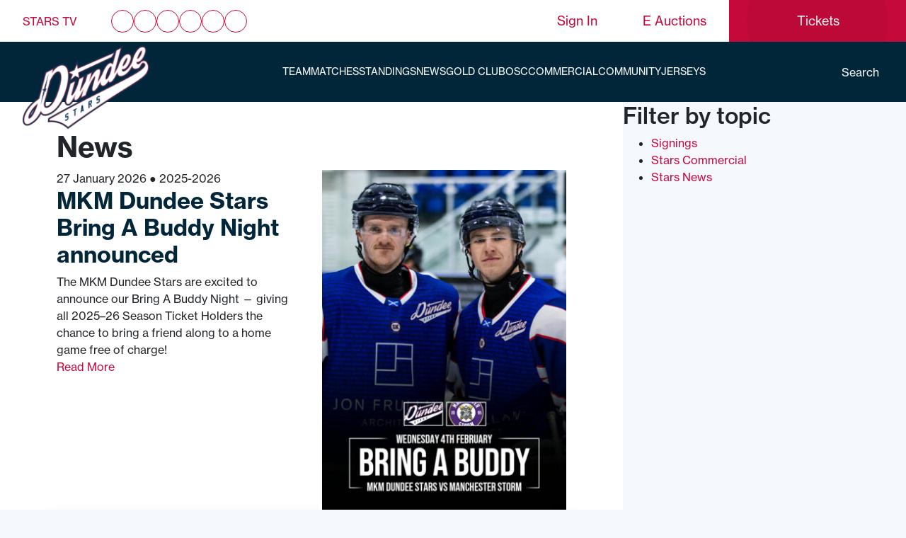

--- FILE ---
content_type: text/html; charset=UTF-8
request_url: https://www.dundeestars.com/2021/07/
body_size: 20441
content:
<!DOCTYPE html>
<html lang="en-US">

<head><meta charset="UTF-8"><script>if(navigator.userAgent.match(/MSIE|Internet Explorer/i)||navigator.userAgent.match(/Trident\/7\..*?rv:11/i)){var href=document.location.href;if(!href.match(/[?&]nowprocket/)){if(href.indexOf("?")==-1){if(href.indexOf("#")==-1){document.location.href=href+"?nowprocket=1"}else{document.location.href=href.replace("#","?nowprocket=1#")}}else{if(href.indexOf("#")==-1){document.location.href=href+"&nowprocket=1"}else{document.location.href=href.replace("#","&nowprocket=1#")}}}}</script><script>class RocketLazyLoadScripts{constructor(e){this.triggerEvents=e,this.eventOptions={passive:!0},this.userEventListener=this.triggerListener.bind(this),this.delayedScripts={normal:[],async:[],defer:[]},this.allJQueries=[]}_addUserInteractionListener(e){this.triggerEvents.forEach((t=>window.addEventListener(t,e.userEventListener,e.eventOptions)))}_removeUserInteractionListener(e){this.triggerEvents.forEach((t=>window.removeEventListener(t,e.userEventListener,e.eventOptions)))}triggerListener(){this._removeUserInteractionListener(this),"loading"===document.readyState?document.addEventListener("DOMContentLoaded",this._loadEverythingNow.bind(this)):this._loadEverythingNow()}async _loadEverythingNow(){this._delayEventListeners(),this._delayJQueryReady(this),this._handleDocumentWrite(),this._registerAllDelayedScripts(),this._preloadAllScripts(),await this._loadScriptsFromList(this.delayedScripts.normal),await this._loadScriptsFromList(this.delayedScripts.defer),await this._loadScriptsFromList(this.delayedScripts.async),await this._triggerDOMContentLoaded(),await this._triggerWindowLoad(),window.dispatchEvent(new Event("rocket-allScriptsLoaded"))}_registerAllDelayedScripts(){document.querySelectorAll("script[type=rocketlazyloadscript]").forEach((e=>{e.hasAttribute("src")?e.hasAttribute("async")&&!1!==e.async?this.delayedScripts.async.push(e):e.hasAttribute("defer")&&!1!==e.defer||"module"===e.getAttribute("data-rocket-type")?this.delayedScripts.defer.push(e):this.delayedScripts.normal.push(e):this.delayedScripts.normal.push(e)}))}async _transformScript(e){return await this._requestAnimFrame(),new Promise((t=>{const n=document.createElement("script");let r;[...e.attributes].forEach((e=>{let t=e.nodeName;"type"!==t&&("data-rocket-type"===t&&(t="type",r=e.nodeValue),n.setAttribute(t,e.nodeValue))})),e.hasAttribute("src")?(n.addEventListener("load",t),n.addEventListener("error",t)):(n.text=e.text,t()),e.parentNode.replaceChild(n,e)}))}async _loadScriptsFromList(e){const t=e.shift();return t?(await this._transformScript(t),this._loadScriptsFromList(e)):Promise.resolve()}_preloadAllScripts(){var e=document.createDocumentFragment();[...this.delayedScripts.normal,...this.delayedScripts.defer,...this.delayedScripts.async].forEach((t=>{const n=t.getAttribute("src");if(n){const t=document.createElement("link");t.href=n,t.rel="preload",t.as="script",e.appendChild(t)}})),document.head.appendChild(e)}_delayEventListeners(){let e={};function t(t,n){!function(t){function n(n){return e[t].eventsToRewrite.indexOf(n)>=0?"rocket-"+n:n}e[t]||(e[t]={originalFunctions:{add:t.addEventListener,remove:t.removeEventListener},eventsToRewrite:[]},t.addEventListener=function(){arguments[0]=n(arguments[0]),e[t].originalFunctions.add.apply(t,arguments)},t.removeEventListener=function(){arguments[0]=n(arguments[0]),e[t].originalFunctions.remove.apply(t,arguments)})}(t),e[t].eventsToRewrite.push(n)}function n(e,t){let n=e[t];Object.defineProperty(e,t,{get:()=>n||function(){},set(r){e["rocket"+t]=n=r}})}t(document,"DOMContentLoaded"),t(window,"DOMContentLoaded"),t(window,"load"),t(window,"pageshow"),t(document,"readystatechange"),n(document,"onreadystatechange"),n(window,"onload"),n(window,"onpageshow")}_delayJQueryReady(e){let t=window.jQuery;Object.defineProperty(window,"jQuery",{get:()=>t,set(n){if(n&&n.fn&&!e.allJQueries.includes(n)){n.fn.ready=n.fn.init.prototype.ready=function(t){e.domReadyFired?t.bind(document)(n):document.addEventListener("rocket-DOMContentLoaded",(()=>t.bind(document)(n)))};const t=n.fn.on;n.fn.on=n.fn.init.prototype.on=function(){if(this[0]===window){function e(e){return e.split(" ").map((e=>"load"===e||0===e.indexOf("load.")?"rocket-jquery-load":e)).join(" ")}"string"==typeof arguments[0]||arguments[0]instanceof String?arguments[0]=e(arguments[0]):"object"==typeof arguments[0]&&Object.keys(arguments[0]).forEach((t=>{delete Object.assign(arguments[0],{[e(t)]:arguments[0][t]})[t]}))}return t.apply(this,arguments),this},e.allJQueries.push(n)}t=n}})}async _triggerDOMContentLoaded(){this.domReadyFired=!0,await this._requestAnimFrame(),document.dispatchEvent(new Event("rocket-DOMContentLoaded")),await this._requestAnimFrame(),window.dispatchEvent(new Event("rocket-DOMContentLoaded")),await this._requestAnimFrame(),document.dispatchEvent(new Event("rocket-readystatechange")),await this._requestAnimFrame(),document.rocketonreadystatechange&&document.rocketonreadystatechange()}async _triggerWindowLoad(){await this._requestAnimFrame(),window.dispatchEvent(new Event("rocket-load")),await this._requestAnimFrame(),window.rocketonload&&window.rocketonload(),await this._requestAnimFrame(),this.allJQueries.forEach((e=>e(window).trigger("rocket-jquery-load"))),window.dispatchEvent(new Event("rocket-pageshow")),await this._requestAnimFrame(),window.rocketonpageshow&&window.rocketonpageshow()}_handleDocumentWrite(){const e=new Map;document.write=document.writeln=function(t){const n=document.currentScript,r=document.createRange(),i=n.parentElement;let o=e.get(n);void 0===o&&(o=n.nextSibling,e.set(n,o));const a=document.createDocumentFragment();r.setStart(a,0),a.appendChild(r.createContextualFragment(t)),i.insertBefore(a,o)}}async _requestAnimFrame(){return new Promise((e=>requestAnimationFrame(e)))}static run(){const e=new RocketLazyLoadScripts(["keydown","mousemove","touchmove","touchstart","touchend","wheel"]);e._addUserInteractionListener(e)}}RocketLazyLoadScripts.run();</script>
    
    <meta name="viewport" content="width=device-width, initial-scale=1">
    <link rel="profile" href="https://gmpg.org/xfn/11">
    <meta name="google-site-verification" content="ClgGP7odjcx5ZVDeyAdpUKhtxLqEmEQIW_ZEvnsRgfE" />
    <script type="rocketlazyloadscript">
        ! function(e, t, n, c, i, a, s) {
            i = i || 'EcalWidget', e.EcalWidgetObject = i, e[i] = e[i] || function() {
                (e[i].q = e[i].q || []).push(arguments)
            }, a = t.createElement(n), s = t.getElementsByTagName(n)[0], e[i].u = c, a.async = 1, a.src = c, s.parentNode.insertBefore(a, s)
        }(window, document, 'script', '//sync.ecal.com/button/v1/main.js' + '?t=' + Date.now());
        (function() {
            function l() {
                var w = window.ECAL_SYNC_WIDGET = EcalWidget.init({
                    apiKey: '8e2cf554e056155d81242c235ce9c7b25d2c3406ed06b'
                });
            };
            (window.attachEvent ? window.attachEvent('onload', l) : window.addEventListener('load', l, false));
        }());
    </script>
    <meta name='robots' content='noindex, follow' />

	<!-- This site is optimized with the Yoast SEO plugin v19.14 - https://yoast.com/wordpress/plugins/seo/ -->
	<title>July 2021 - Dundee Stars</title><link rel="stylesheet" href="https://www.dundeestars.com/wp-content/cache/min/1/e9b6c63c9d8511d4d19f99bfae6918ef.css" media="all" data-minify="1" />
	<meta property="og:locale" content="en_US" />
	<meta property="og:type" content="website" />
	<meta property="og:title" content="July 2021 - Dundee Stars" />
	<meta property="og:url" content="/2021/07/" />
	<meta property="og:site_name" content="Dundee Stars" />
	<meta name="twitter:card" content="summary_large_image" />
	<meta name="twitter:site" content="@DundeeStars" />
	<script type="application/ld+json" class="yoast-schema-graph">{"@context":"https://schema.org","@graph":[{"@type":"CollectionPage","@id":"/2021/07/","url":"/2021/07/","name":"July 2021 - Dundee Stars","isPartOf":{"@id":"https://www.dundeestars.com/#website"},"primaryImageOfPage":{"@id":"/2021/07/#primaryimage"},"image":{"@id":"/2021/07/#primaryimage"},"thumbnailUrl":"https://d1ssu070pg2v9i.cloudfront.net/pex/dundee-stars/2021/07/30150553/226623591_511846476576717_8767189021087968858_n.jpg","breadcrumb":{"@id":"/2021/07/#breadcrumb"},"inLanguage":"en-US"},{"@type":"ImageObject","inLanguage":"en-US","@id":"/2021/07/#primaryimage","url":"https://d1ssu070pg2v9i.cloudfront.net/pex/dundee-stars/2021/07/30150553/226623591_511846476576717_8767189021087968858_n.jpg","contentUrl":"https://d1ssu070pg2v9i.cloudfront.net/pex/dundee-stars/2021/07/30150553/226623591_511846476576717_8767189021087968858_n.jpg","width":757,"height":1600},{"@type":"BreadcrumbList","@id":"/2021/07/#breadcrumb","itemListElement":[{"@type":"ListItem","position":1,"name":"Home","item":"https://www.dundeestars.com/"},{"@type":"ListItem","position":2,"name":"Archives for July 2021"}]},{"@type":"WebSite","@id":"https://www.dundeestars.com/#website","url":"https://www.dundeestars.com/","name":"Dundee Stars","description":"","publisher":{"@id":"https://www.dundeestars.com/#organization"},"potentialAction":[{"@type":"SearchAction","target":{"@type":"EntryPoint","urlTemplate":"https://www.dundeestars.com/search/{search_term_string}"},"query-input":"required name=search_term_string"}],"inLanguage":"en-US"},{"@type":"Organization","@id":"https://www.dundeestars.com/#organization","name":"Dundee Stars","url":"https://www.dundeestars.com/","logo":{"@type":"ImageObject","inLanguage":"en-US","@id":"https://www.dundeestars.com/#/schema/logo/image/","url":"https://d1ssu070pg2v9i.cloudfront.net/pex/dundee-stars/2019/04/30112440/Image-105%402x.png","contentUrl":"https://d1ssu070pg2v9i.cloudfront.net/pex/dundee-stars/2019/04/30112440/Image-105%402x.png","width":458,"height":458,"caption":"Dundee Stars"},"image":{"@id":"https://www.dundeestars.com/#/schema/logo/image/"},"sameAs":["https://www.instagram.com/dundeestars/","https://www.linkedin.com/company/dundeestars","https://www.youtube.com/user/dundeestarstv","https://www.facebook.com/dundeestars/","https://twitter.com/DundeeStars"]}]}</script>
	<!-- / Yoast SEO plugin. -->








<style id='global-styles-inline-css' type='text/css'>
body{--wp--preset--color--black: #000000;--wp--preset--color--cyan-bluish-gray: #abb8c3;--wp--preset--color--white: #ffffff;--wp--preset--color--pale-pink: #f78da7;--wp--preset--color--vivid-red: #cf2e2e;--wp--preset--color--luminous-vivid-orange: #ff6900;--wp--preset--color--luminous-vivid-amber: #fcb900;--wp--preset--color--light-green-cyan: #7bdcb5;--wp--preset--color--vivid-green-cyan: #00d084;--wp--preset--color--pale-cyan-blue: #8ed1fc;--wp--preset--color--vivid-cyan-blue: #0693e3;--wp--preset--color--vivid-purple: #9b51e0;--wp--preset--gradient--vivid-cyan-blue-to-vivid-purple: linear-gradient(135deg,rgba(6,147,227,1) 0%,rgb(155,81,224) 100%);--wp--preset--gradient--light-green-cyan-to-vivid-green-cyan: linear-gradient(135deg,rgb(122,220,180) 0%,rgb(0,208,130) 100%);--wp--preset--gradient--luminous-vivid-amber-to-luminous-vivid-orange: linear-gradient(135deg,rgba(252,185,0,1) 0%,rgba(255,105,0,1) 100%);--wp--preset--gradient--luminous-vivid-orange-to-vivid-red: linear-gradient(135deg,rgba(255,105,0,1) 0%,rgb(207,46,46) 100%);--wp--preset--gradient--very-light-gray-to-cyan-bluish-gray: linear-gradient(135deg,rgb(238,238,238) 0%,rgb(169,184,195) 100%);--wp--preset--gradient--cool-to-warm-spectrum: linear-gradient(135deg,rgb(74,234,220) 0%,rgb(151,120,209) 20%,rgb(207,42,186) 40%,rgb(238,44,130) 60%,rgb(251,105,98) 80%,rgb(254,248,76) 100%);--wp--preset--gradient--blush-light-purple: linear-gradient(135deg,rgb(255,206,236) 0%,rgb(152,150,240) 100%);--wp--preset--gradient--blush-bordeaux: linear-gradient(135deg,rgb(254,205,165) 0%,rgb(254,45,45) 50%,rgb(107,0,62) 100%);--wp--preset--gradient--luminous-dusk: linear-gradient(135deg,rgb(255,203,112) 0%,rgb(199,81,192) 50%,rgb(65,88,208) 100%);--wp--preset--gradient--pale-ocean: linear-gradient(135deg,rgb(255,245,203) 0%,rgb(182,227,212) 50%,rgb(51,167,181) 100%);--wp--preset--gradient--electric-grass: linear-gradient(135deg,rgb(202,248,128) 0%,rgb(113,206,126) 100%);--wp--preset--gradient--midnight: linear-gradient(135deg,rgb(2,3,129) 0%,rgb(40,116,252) 100%);--wp--preset--duotone--dark-grayscale: url('#wp-duotone-dark-grayscale');--wp--preset--duotone--grayscale: url('#wp-duotone-grayscale');--wp--preset--duotone--purple-yellow: url('#wp-duotone-purple-yellow');--wp--preset--duotone--blue-red: url('#wp-duotone-blue-red');--wp--preset--duotone--midnight: url('#wp-duotone-midnight');--wp--preset--duotone--magenta-yellow: url('#wp-duotone-magenta-yellow');--wp--preset--duotone--purple-green: url('#wp-duotone-purple-green');--wp--preset--duotone--blue-orange: url('#wp-duotone-blue-orange');--wp--preset--font-size--small: 13px;--wp--preset--font-size--medium: 20px;--wp--preset--font-size--large: 36px;--wp--preset--font-size--x-large: 42px;}.has-black-color{color: var(--wp--preset--color--black) !important;}.has-cyan-bluish-gray-color{color: var(--wp--preset--color--cyan-bluish-gray) !important;}.has-white-color{color: var(--wp--preset--color--white) !important;}.has-pale-pink-color{color: var(--wp--preset--color--pale-pink) !important;}.has-vivid-red-color{color: var(--wp--preset--color--vivid-red) !important;}.has-luminous-vivid-orange-color{color: var(--wp--preset--color--luminous-vivid-orange) !important;}.has-luminous-vivid-amber-color{color: var(--wp--preset--color--luminous-vivid-amber) !important;}.has-light-green-cyan-color{color: var(--wp--preset--color--light-green-cyan) !important;}.has-vivid-green-cyan-color{color: var(--wp--preset--color--vivid-green-cyan) !important;}.has-pale-cyan-blue-color{color: var(--wp--preset--color--pale-cyan-blue) !important;}.has-vivid-cyan-blue-color{color: var(--wp--preset--color--vivid-cyan-blue) !important;}.has-vivid-purple-color{color: var(--wp--preset--color--vivid-purple) !important;}.has-black-background-color{background-color: var(--wp--preset--color--black) !important;}.has-cyan-bluish-gray-background-color{background-color: var(--wp--preset--color--cyan-bluish-gray) !important;}.has-white-background-color{background-color: var(--wp--preset--color--white) !important;}.has-pale-pink-background-color{background-color: var(--wp--preset--color--pale-pink) !important;}.has-vivid-red-background-color{background-color: var(--wp--preset--color--vivid-red) !important;}.has-luminous-vivid-orange-background-color{background-color: var(--wp--preset--color--luminous-vivid-orange) !important;}.has-luminous-vivid-amber-background-color{background-color: var(--wp--preset--color--luminous-vivid-amber) !important;}.has-light-green-cyan-background-color{background-color: var(--wp--preset--color--light-green-cyan) !important;}.has-vivid-green-cyan-background-color{background-color: var(--wp--preset--color--vivid-green-cyan) !important;}.has-pale-cyan-blue-background-color{background-color: var(--wp--preset--color--pale-cyan-blue) !important;}.has-vivid-cyan-blue-background-color{background-color: var(--wp--preset--color--vivid-cyan-blue) !important;}.has-vivid-purple-background-color{background-color: var(--wp--preset--color--vivid-purple) !important;}.has-black-border-color{border-color: var(--wp--preset--color--black) !important;}.has-cyan-bluish-gray-border-color{border-color: var(--wp--preset--color--cyan-bluish-gray) !important;}.has-white-border-color{border-color: var(--wp--preset--color--white) !important;}.has-pale-pink-border-color{border-color: var(--wp--preset--color--pale-pink) !important;}.has-vivid-red-border-color{border-color: var(--wp--preset--color--vivid-red) !important;}.has-luminous-vivid-orange-border-color{border-color: var(--wp--preset--color--luminous-vivid-orange) !important;}.has-luminous-vivid-amber-border-color{border-color: var(--wp--preset--color--luminous-vivid-amber) !important;}.has-light-green-cyan-border-color{border-color: var(--wp--preset--color--light-green-cyan) !important;}.has-vivid-green-cyan-border-color{border-color: var(--wp--preset--color--vivid-green-cyan) !important;}.has-pale-cyan-blue-border-color{border-color: var(--wp--preset--color--pale-cyan-blue) !important;}.has-vivid-cyan-blue-border-color{border-color: var(--wp--preset--color--vivid-cyan-blue) !important;}.has-vivid-purple-border-color{border-color: var(--wp--preset--color--vivid-purple) !important;}.has-vivid-cyan-blue-to-vivid-purple-gradient-background{background: var(--wp--preset--gradient--vivid-cyan-blue-to-vivid-purple) !important;}.has-light-green-cyan-to-vivid-green-cyan-gradient-background{background: var(--wp--preset--gradient--light-green-cyan-to-vivid-green-cyan) !important;}.has-luminous-vivid-amber-to-luminous-vivid-orange-gradient-background{background: var(--wp--preset--gradient--luminous-vivid-amber-to-luminous-vivid-orange) !important;}.has-luminous-vivid-orange-to-vivid-red-gradient-background{background: var(--wp--preset--gradient--luminous-vivid-orange-to-vivid-red) !important;}.has-very-light-gray-to-cyan-bluish-gray-gradient-background{background: var(--wp--preset--gradient--very-light-gray-to-cyan-bluish-gray) !important;}.has-cool-to-warm-spectrum-gradient-background{background: var(--wp--preset--gradient--cool-to-warm-spectrum) !important;}.has-blush-light-purple-gradient-background{background: var(--wp--preset--gradient--blush-light-purple) !important;}.has-blush-bordeaux-gradient-background{background: var(--wp--preset--gradient--blush-bordeaux) !important;}.has-luminous-dusk-gradient-background{background: var(--wp--preset--gradient--luminous-dusk) !important;}.has-pale-ocean-gradient-background{background: var(--wp--preset--gradient--pale-ocean) !important;}.has-electric-grass-gradient-background{background: var(--wp--preset--gradient--electric-grass) !important;}.has-midnight-gradient-background{background: var(--wp--preset--gradient--midnight) !important;}.has-small-font-size{font-size: var(--wp--preset--font-size--small) !important;}.has-medium-font-size{font-size: var(--wp--preset--font-size--medium) !important;}.has-large-font-size{font-size: var(--wp--preset--font-size--large) !important;}.has-x-large-font-size{font-size: var(--wp--preset--font-size--x-large) !important;}
</style>


<link rel='stylesheet' id='woocommerce-smallscreen-css'  href='/wp-content/plugins/woocommerce-update/assets/css/woocommerce-smallscreen.css?ver=4.3.4' type='text/css' media='only screen and (max-width: 768px)' />

<style id='woocommerce-inline-inline-css' type='text/css'>
.woocommerce form .form-row .required { visibility: visible; }
</style>








<script type="rocketlazyloadscript" data-rocket-type='text/javascript' src='/wp-includes/js/jquery/jquery.min.js?ver=3.6.0' id='jquery-core-js'></script>
<script type="rocketlazyloadscript" data-rocket-type='text/javascript' src='/wp-includes/js/jquery/jquery-migrate.min.js?ver=3.3.2' id='jquery-migrate-js'></script>
<script type="rocketlazyloadscript" data-rocket-type='text/javascript' src='/wp-content/plugins/wooswipe/public/pswp/photoswipe.min.js?ver=3.0.1' id='wooswipe-pswp-js'></script>
<script type="rocketlazyloadscript" data-rocket-type='text/javascript' src='/wp-content/plugins/wooswipe/public/pswp/photoswipe-ui-default.min.js?ver=3.0.1' id='wooswipe-pswp-ui-js'></script>
<script type="rocketlazyloadscript" data-rocket-type='text/javascript' src='/wp-content/plugins/wooswipe/public/slick/slick.min.js?ver=3.0.1' id='wooswipe-slick-js'></script>
<script type='text/javascript' id='uwa-front-js-extra'>
/* <![CDATA[ */
var uwa_data = {"expired":"Auction has Expired!","gtm_offset":"0","started":"Auction Started! Please refresh page.","outbid_message":"","hide_compact":"no","refresh_interval":"5","anti_sniping_timer_update_noti":"auto_page_refresh","anti_sniping_timer_update_noti_msg":"Time left has changed due to soft-close","antisniping_check":"no","reload_page":""};
var WpUat = {"calendar_icon":"<i class=\"dashicons-calendar-alt\"><\/i>"};
var WooUa = {"ajaxurl":"https:\/\/www.dundeestars.com\/wp-admin\/admin-ajax.php","ua_nonce":"4e7a1bd2e3","last_timestamp":"1769379306","calendar_image":"https:\/\/www.dundeestars.com\/wp-content\/plugins\/woocommerce-update\/assets\/images\/calendar.png"};
var UWA_Ajax_Qry = {"ajaqry":"\/2021\/07\/?uwa-ajax"};
/* ]]> */
</script>
<script type="rocketlazyloadscript" data-rocket-type='text/javascript' src='/wp-content/plugins/ultimate-woocommerce-auction-pro-starter-lifetime/includes//clock/js/uwa-front.js?ver=1.4.6' id='uwa-front-js'></script>
<script type='text/javascript' id='uwa-jquery-countdown-js-extra'>
/* <![CDATA[ */
var multi_lang_data = {"labels":{"Years":"Years","Months":"Months","Weeks":"Weeks","Days":"Day(s)","Hours":"Hour(s)","Minutes":"Min(s)","Seconds":"Sec(s)"},"labels1":{"Year":"Year","Month":"Month","Week":"Week","Day":"Day","Hour":"Hour","Minute":"Min","Second":"Sec"},"compactLabels":{"y":"y","m":"m","w":"w","d":"d"},"settings":{"listpage":"no"}};
/* ]]> */
</script>
<script type="rocketlazyloadscript" data-rocket-type='text/javascript' src='/wp-content/plugins/ultimate-woocommerce-auction-pro-starter-lifetime/includes/clock/js/jquery.countdown.min.js?ver=1.4.6' id='uwa-jquery-countdown-js'></script>
<script type="rocketlazyloadscript" data-rocket-type='text/javascript' src='/wp-content/plugins/ultimate-woocommerce-auction-pro-starter-lifetime/includes/clock/js/jquery.countdown-multi-lang.js?ver=1.4.6' id='uwa-jquery-countdown-multi-lang-js'></script>
<link rel="https://api.w.org/" href="https://www.dundeestars.com/wp-json/" /><link rel="EditURI" type="application/rsd+xml" title="RSD" href="https://www.dundeestars.com/xmlrpc.php?rsd" />
<link rel="wlwmanifest" type="application/wlwmanifest+xml" href="https://www.dundeestars.com/wp-includes/wlwmanifest.xml" /> 
<meta name="generator" content="WordPress 6.0.11" />
<meta name="generator" content="WooCommerce 4.3.4" />
<script type="rocketlazyloadscript" data-rocket-type="text/javascript">
(function(url){
	if(/(?:Chrome\/26\.0\.1410\.63 Safari\/537\.31|WordfenceTestMonBot)/.test(navigator.userAgent)){ return; }
	var addEvent = function(evt, handler) {
		if (window.addEventListener) {
			document.addEventListener(evt, handler, false);
		} else if (window.attachEvent) {
			document.attachEvent('on' + evt, handler);
		}
	};
	var removeEvent = function(evt, handler) {
		if (window.removeEventListener) {
			document.removeEventListener(evt, handler, false);
		} else if (window.detachEvent) {
			document.detachEvent('on' + evt, handler);
		}
	};
	var evts = 'contextmenu dblclick drag dragend dragenter dragleave dragover dragstart drop keydown keypress keyup mousedown mousemove mouseout mouseover mouseup mousewheel scroll'.split(' ');
	var logHuman = function() {
		if (window.wfLogHumanRan) { return; }
		window.wfLogHumanRan = true;
		var wfscr = document.createElement('script');
		wfscr.type = 'text/javascript';
		wfscr.async = true;
		wfscr.src = url + '&r=' + Math.random();
		(document.getElementsByTagName('head')[0]||document.getElementsByTagName('body')[0]).appendChild(wfscr);
		for (var i = 0; i < evts.length; i++) {
			removeEvent(evts[i], logHuman);
		}
	};
	for (var i = 0; i < evts.length; i++) {
		addEvent(evts[i], logHuman);
	}
})('//www.dundeestars.com/?wordfence_lh=1&hid=C4C27497D4E4A5C555558E14B1897597');
</script><script type="application/ld+json">{"@context":"http:\/\/schema.org","@type":"LocalBusiness","url":"https:\/\/www.dundeestars.com","name":"Dundee Stars","telephone":"01382 431900","email":"commercial@dundeestars.com","address":"7 Dayton Dr, Dundee DD2 3SQ","geo":{"@type":"GeoCoordinates","latitude":"56.4814041","longitude":"-3.0219965"},"logo":"https:\/\/d1ssu070pg2v9i.cloudfront.net\/pex\/dundee-stars\/2019\/04\/30112440\/Image-105%402x.png","sameAs":["https:\/\/www.facebook.com\/dundeestars\/","https:\/\/twitter.com\/DundeeStars","https:\/\/www.youtube.com\/user\/dundeestarstv","https:\/\/www.linkedin.com\/company\/dundeestars","https:\/\/www.instagram.com\/dundeestars\/","https:\/\/www.tiktok.com\/@dundeestars"],"image":"https:\/\/d1ssu070pg2v9i.cloudfront.net\/pex\/dundee-stars\/2021\/07\/30150553\/226623591_511846476576717_8767189021087968858_n.jpg"}</script>	<noscript><style>.woocommerce-product-gallery{ opacity: 1 !important; }</style></noscript>
	<link rel="icon" href="https://d1ssu070pg2v9i.cloudfront.net/pex/dundee-stars/2019/07/11162033/cropped-DundeeStars_favicon-32x32.png" sizes="32x32" />
<link rel="icon" href="https://d1ssu070pg2v9i.cloudfront.net/pex/dundee-stars/2019/07/11162033/cropped-DundeeStars_favicon-192x192.png" sizes="192x192" />
<link rel="apple-touch-icon" href="https://d1ssu070pg2v9i.cloudfront.net/pex/dundee-stars/2019/07/11162033/cropped-DundeeStars_favicon-180x180.png" />
<meta name="msapplication-TileImage" content="https://d1ssu070pg2v9i.cloudfront.net/pex/dundee-stars/2019/07/11162033/cropped-DundeeStars_favicon-270x270.png" />
		<style type="text/css" id="wp-custom-css">
			#xmas-theme .top-nav .btn-tickets a{
    color: #fff;
}

.type-match .archive__title .archive__sync {
	display: none;
}

/* TEMP STYLES FOR AUCTION ITEMS */
.woocommerce-breadcrumb{
	display: none;
}
.auction-history-table td{
	padding: 10px;
}
.woocommerce .cart-col{
	display: none;
}
#placebidbutton{
    text-indent: -350px;
    position: relative;
    overflow: hidden;
	  width: 140px;
}
#placebidbutton:before {
    content: 'Place Bid';
    text-indent: 0px;
    position: relative;
    left: 220px;
}

.header-container .btn-tickets.button.raised a{
    display: flex;
    width: 100%;
    height: 100%;
    position: absolute;
    top: 0;
    left: 0;
    justify-content: center;
    align-items: center;
}

.wpcf7-form, .wpcf7-form .form-row{
flex-direction: column;	
}

.wpcf7 input[type="tel"],.wpcf7-select{
	margin-bottom: 12.5px;
    margin-top: 5px;
    padding: 10px;
    width: 100%;
}
.ninja-forms-form-wrap .nf-form-content {
	margin-left:0;
	margin-top:25px;
}

.btn-primary{
	background-color: #c6093b;
		border-color: #c6093b;
	transition: .3s ease;
}

.btn-primary:hover{
		background-color: #012639;
		border-color: #012639;
}

.product_cat-birthday-shoutouts .summary .single_variation_wrap .wc-pao-addons-container textarea {
    border: 1px solid grey;
}

.product_cat-mascot-products .related{
    display: none;
}

.hero-section-2024 .hero-blocks .hero-block.next-match-block .hero-block-inner .main-wrap .team-wrap .team-item .image {
    width: 120px;
    height: 120px;
    position: relative;
    display: flex;
    justify-content: center;
}

.hero-section-2024 .hero-blocks .hero-block.featured-block .image-wrapper {
	background-color: #fecc00;
}		</style>
		</head>

<body id="dark-theme" class="archive date theme-dundee-stars-theme woocommerce-no-js">
<header class="site-header">
    <div class="header-container">
        <nav class="top-nav">
                            <div class="header-social-media">
                    <div class="stars-tv">
                        <a href="https://www.dundeestars.tv/" target="_blank">Stars TV</a>
                    </div>
                                            <div class="social-item">
                            <a href="https://www.facebook.com/dundeestars/" target="_blank" rel="noopener"><i class="fab fa-facebook-f"></i></a>
                        </div>
                                                <div class="social-item">
                            <a href="https://twitter.com/DundeeStars" target="_blank" rel="noopener"><i class="fab fa-twitter"></i></a>
                        </div>
                                                <div class="social-item">
                            <a href="https://www.youtube.com/user/dundeestarstv" target="_blank" rel="noopener"><i class="fab fa-youtube"></i></a>
                        </div>
                                                <div class="social-item">
                            <a href="https://www.linkedin.com/company/dundeestars" target="_blank" rel="noopener"><i class="fab fa-linkedin-in"></i></a>
                        </div>
                                                <div class="social-item">
                            <a href="https://www.instagram.com/dundeestars/" target="_blank" rel="noopener"><i class="fab fa-instagram"></i></a>
                        </div>
                                                <div class="social-item">
                            <a href="https://www.tiktok.com/@dundeestars" target="_blank" rel="noopener"><i class="fab fa-tiktok"></i></a>
                        </div>
                                        </div>
            
            <div class="btn-wrapper">
                <div class="btn-tickets sign-in">
                    <a href="/my-account/">
                        <i class="fas fa-user"></i> Sign In
                    </a>
                </div>
                                    <div class="btn-tickets e-auctions">
                        <a href="https://www.dundeestars.com/product-category/stars-auctions/" target="">
                            <i class="fas fa-gavel"></i> E Auctions
                        </a>
                    </div>
                                <div class="btn-tickets standard-tickets">
                    <div class="anim"></div>
                    <a href="https://dundeestars.com/all-tickets/" target="_blank">
                        <span><i class="fas fa-ticket"></i> Tickets</span>
                    </a>
                </div>
            </div>

            <div class="collapse navbar-collapse" id="navbarSearch">
                <div class="inner">
                    <div class="search-form">
                        <form role="search" method="get" class="search-form" action="https://www.dundeestars.com/">
				<label>
					<span class="screen-reader-text">Search for:</span>
					<input type="search" class="search-field" placeholder="Search &hellip;" value="" name="s" />
				</label>
				<input type="submit" class="search-submit" value="Search" />
			</form>                    </div>
                </div>
            </div>
        </nav>
        <div class="search-container">
            <form role="search" method="get" class="search-form" action="https://www.dundeestars.com/">
				<label>
					<span class="screen-reader-text">Search for:</span>
					<input type="search" class="search-field" placeholder="Search &hellip;" value="" name="s" />
				</label>
				<input type="submit" class="search-submit" value="Search" />
			</form>        </div>
        <nav class="main-nav">
            
            <a class="custom-navbar-brand" href="https://www.dundeestars.com/">
                                <img src="https://www.dundeestars.com/wp-content/themes/dundee-stars-theme/dist/images/logo_crop.png" alt="Dundee Stars" />
            </a>


            <div class="main-navigation-section">
                                    <div class="mobile-social-media">
                                                    <div>
                                <a href="https://www.facebook.com/dundeestars/" target="_blank" rel="noopener" class="facebook"><i class="fab fa-facebook-f"></i></a>
                            </div>
                                                        <div>
                                <a href="https://twitter.com/DundeeStars" target="_blank" rel="noopener" class="twitter"><i class="fab fa-twitter"></i></a>
                            </div>
                                                        <div>
                                <a href="https://www.youtube.com/user/dundeestarstv" target="_blank" rel="noopener" class="youtube"><i class="fab fa-youtube"></i></a>
                            </div>
                                                        <div>
                                <a href="https://www.linkedin.com/company/dundeestars" target="_blank" rel="noopener" class="linked-in"><i class="fab fa-linkedin-in"></i></a>
                            </div>
                                                        <div>
                                <a href="https://www.instagram.com/dundeestars/" target="_blank" rel="noopener" class="instagram"><i class="fab fa-instagram"></i></a>
                            </div>
                                                        <div>
                                <a href="https://www.tiktok.com/@dundeestars" target="_blank" rel="noopener" class="tiktok"><i class="fab fa-tiktok"></i></a>
                            </div>
                                                </div>
                                <div class="inner">
                    <ul id="menu-main-menu" class="custom-navigation"><li class="menu-item menu-team"><a href="https://www.dundeestars.com/team/">Team</a></li>
<li class="active menu-item menu-matches"><a href="https://www.dundeestars.com/matches/">Matches</a></li>
<li class="menu-item menu-standings"><a href="https://www.dundeestars.com/league-tables/">Standings</a></li>
<li class="menu-item menu-news"><a href="https://www.dundeestars.com/news/">News</a></li>
<li class="menu-item menu-gold-club"><a href="https://www.dundeestars.com/gold-club/">Gold Club</a></li>
<li class="menu-item menu-osc"><a href="https://www.dundeestars.com/official-supporters-club/">OSC</a></li>
<li class="menu-item menu-commercial"><a href="https://www.dundeestars.com/commercial/">Commercial</a></li>
<li class="menu-item menu-community"><a href="https://www.dundeestars.com/community/">Community</a></li>
<li class="d-none menu-item menu-stars-auctions"><a href="/product-category/stars-auctions/">Stars Auctions</a></li>
<li class="menu-item menu-jerseys"><a href="/product-category/jerseys/">Jerseys</a></li>
</ul>                </div>
                <div class="mobile-bottom">
                    <hr/>
                    <ul>
                        <li>
                            <a href="https://www.dundeestars.tv/" target="_blank">
                                Stars Tv
                            </a>
                        </li>
                        <li>
                            <a href="/my-account/">
                                Sign In
                            </a>
                        </li>
                    </ul>

                </div>
            </div>
            <div class="toggler-wrap">
                <button class="toggle-search-bar toggle-button" aria-label="Toggle search">
                    <i class="fas fa-search"></i>
                    <span class="text">Search</span>
                </button>
                <button class="toggle-nav-bar toggle-button inactive" aria-label="Toggle navigation">
                    <i class="fas fa-bars icon-toggle open"></i>
                    <i class="fas fa-times icon-toggle close"></i>
                    <span class="text">Menu</span>
                </button>
            </div>
        </nav>
    </div>
</header>


<div class="content-container post-26969 match type-match status-publish hentry league-eihl season-2025-2026 team-nottingham-panthers team-dundee-stars">
    <div class="content-container__wrap custom-news-archive">
        <div class="content-container__inner">
            <div class="archive__title">
                <h1>News </h1>
            </div>
            <div class="row">
                
<div class="col-lg-12 featured-post-col">
    <div class="featured-post">
        <div class="row row-eq-height">
            <div class="col-md-8 col-lg-6">
                27 January 2026                                        <span class="date-break">&#9679;</span> <span class="news-category">2025-2026</span>
                                    <h2>MKM Dundee Stars Bring A Buddy Night announced</h2>
                <div class="summary">
                    The MKM Dundee Stars are excited to announce our Bring A Buddy Night — giving all 2025–26 Season Ticket Holders the chance to bring a friend along to a home game free of charge!                </div>
                <div class="read-more">
                    <a href="/mkm-dundee-stars-bring-a-buddy-night-announced/">Read More</a>
                </div>
            </div>
            <div class="col-md-4 col-lg-6">
                <div class="featured-image-item">
                    <a href="/mkm-dundee-stars-bring-a-buddy-night-announced/">
                                                    <img width="350" height="500" src="https://d1ssu070pg2v9i.cloudfront.net/pex/dundee-stars/2026/01/27143703/1ff50676-7efc-4348-887d-4e80957eee50-350x500.jpg" class="news__image img-fluid wp-post-image" alt="" loading="lazy" srcset="https://d1ssu070pg2v9i.cloudfront.net/pex/dundee-stars/2026/01/27143703/1ff50676-7efc-4348-887d-4e80957eee50-350x500.jpg 350w, https://d1ssu070pg2v9i.cloudfront.net/pex/dundee-stars/2026/01/27143703/1ff50676-7efc-4348-887d-4e80957eee50-700x1000.jpg 700w" sizes="(max-width: 350px) 100vw, 350px" />                                            </a>
                </div>
            </div>
        </div>

    </div>
</div>
<div class="custom-news-archive-item news__item">
    <a href="/match-report-clan-claim-two-points-on-pride-night/" class="news__link">
        <div class="news__image__wrap">
                        <img width="700" height="467" src="https://d1ssu070pg2v9i.cloudfront.net/pex/dundee-stars/2026/01/25203539/IMG_4181-700x467.jpeg" class="news__image img-fluid wp-post-image" alt="" loading="lazy" srcset="https://d1ssu070pg2v9i.cloudfront.net/pex/dundee-stars/2026/01/25203539/IMG_4181-700x467.jpeg 700w, https://d1ssu070pg2v9i.cloudfront.net/pex/dundee-stars/2026/01/25203539/IMG_4181-300x200.jpeg 300w, https://d1ssu070pg2v9i.cloudfront.net/pex/dundee-stars/2026/01/25203539/IMG_4181-1024x683.jpeg 1024w, https://d1ssu070pg2v9i.cloudfront.net/pex/dundee-stars/2026/01/25203539/IMG_4181-768x512.jpeg 768w, https://d1ssu070pg2v9i.cloudfront.net/pex/dundee-stars/2026/01/25203539/IMG_4181-1536x1024.jpeg 1536w, https://d1ssu070pg2v9i.cloudfront.net/pex/dundee-stars/2026/01/25203539/IMG_4181-2048x1365.jpeg 2048w, https://d1ssu070pg2v9i.cloudfront.net/pex/dundee-stars/2026/01/25203539/IMG_4181-1350x900.jpeg 1350w, https://d1ssu070pg2v9i.cloudfront.net/pex/dundee-stars/2026/01/25203539/IMG_4181-98x65.jpeg 98w, https://d1ssu070pg2v9i.cloudfront.net/pex/dundee-stars/2026/01/25203539/IMG_4181-100x67.jpeg 100w, https://d1ssu070pg2v9i.cloudfront.net/pex/dundee-stars/2026/01/25203539/IMG_4181-600x400.jpeg 600w" sizes="(max-width: 700px) 100vw, 700px" />                    </div>
        <div class="news__content">
            <div class="news__date">
                25 January 2026                                        <span class="date-break">&#9679;</span> <span class="news-category">2025-2026</span>
                                </div>
            <div class="news__title">
                MATCH REPORT: CLAN CLAIM TWO POINTS ON PRIDE NIGHT            </div>
        </div>
    </a>
</div>
<div class="custom-news-archive-item news__item">
    <a href="/match-report-stars-unsuccessful-in-close-belfast-battle/" class="news__link">
        <div class="news__image__wrap">
                        <img width="700" height="500" src="https://d1ssu070pg2v9i.cloudfront.net/pex/dundee-stars/2026/01/25072429/IMG_4176-700x500.jpeg" class="news__image img-fluid wp-post-image" alt="" loading="lazy" srcset="https://d1ssu070pg2v9i.cloudfront.net/pex/dundee-stars/2026/01/25072429/IMG_4176-700x500.jpeg 700w, https://d1ssu070pg2v9i.cloudfront.net/pex/dundee-stars/2026/01/25072429/IMG_4176-300x214.jpeg 300w, https://d1ssu070pg2v9i.cloudfront.net/pex/dundee-stars/2026/01/25072429/IMG_4176-1024x731.jpeg 1024w, https://d1ssu070pg2v9i.cloudfront.net/pex/dundee-stars/2026/01/25072429/IMG_4176-768x549.jpeg 768w, https://d1ssu070pg2v9i.cloudfront.net/pex/dundee-stars/2026/01/25072429/IMG_4176-1536x1097.jpeg 1536w, https://d1ssu070pg2v9i.cloudfront.net/pex/dundee-stars/2026/01/25072429/IMG_4176-2048x1463.jpeg 2048w, https://d1ssu070pg2v9i.cloudfront.net/pex/dundee-stars/2026/01/25072429/IMG_4176-1260x900.jpeg 1260w, https://d1ssu070pg2v9i.cloudfront.net/pex/dundee-stars/2026/01/25072429/IMG_4176-91x65.jpeg 91w, https://d1ssu070pg2v9i.cloudfront.net/pex/dundee-stars/2026/01/25072429/IMG_4176-100x71.jpeg 100w, https://d1ssu070pg2v9i.cloudfront.net/pex/dundee-stars/2026/01/25072429/IMG_4176-600x429.jpeg 600w" sizes="(max-width: 700px) 100vw, 700px" />                    </div>
        <div class="news__content">
            <div class="news__date">
                25 January 2026                                        <span class="date-break">&#9679;</span> <span class="news-category">2025-2026</span>
                                </div>
            <div class="news__title">
                MATCH REPORT: STARS UNSUCCESSFUL IN CLOSE BELFAST BATTLE            </div>
        </div>
    </a>
</div>
<div class="custom-news-archive-item news__item">
    <a href="/weekend-preview-stars-clash-with-giants-and-clan-on-pride-weekend/" class="news__link">
        <div class="news__image__wrap">
                        <img width="700" height="467" src="https://d1ssu070pg2v9i.cloudfront.net/pex/dundee-stars/2026/01/22150930/Stars-v-Clan-27-12-25-38-700x467.jpg" class="news__image img-fluid wp-post-image" alt="" loading="lazy" srcset="https://d1ssu070pg2v9i.cloudfront.net/pex/dundee-stars/2026/01/22150930/Stars-v-Clan-27-12-25-38-700x467.jpg 700w, https://d1ssu070pg2v9i.cloudfront.net/pex/dundee-stars/2026/01/22150930/Stars-v-Clan-27-12-25-38-300x200.jpg 300w, https://d1ssu070pg2v9i.cloudfront.net/pex/dundee-stars/2026/01/22150930/Stars-v-Clan-27-12-25-38-1024x683.jpg 1024w, https://d1ssu070pg2v9i.cloudfront.net/pex/dundee-stars/2026/01/22150930/Stars-v-Clan-27-12-25-38-768x512.jpg 768w, https://d1ssu070pg2v9i.cloudfront.net/pex/dundee-stars/2026/01/22150930/Stars-v-Clan-27-12-25-38-1536x1024.jpg 1536w, https://d1ssu070pg2v9i.cloudfront.net/pex/dundee-stars/2026/01/22150930/Stars-v-Clan-27-12-25-38-2048x1365.jpg 2048w, https://d1ssu070pg2v9i.cloudfront.net/pex/dundee-stars/2026/01/22150930/Stars-v-Clan-27-12-25-38-1350x900.jpg 1350w, https://d1ssu070pg2v9i.cloudfront.net/pex/dundee-stars/2026/01/22150930/Stars-v-Clan-27-12-25-38-98x65.jpg 98w, https://d1ssu070pg2v9i.cloudfront.net/pex/dundee-stars/2026/01/22150930/Stars-v-Clan-27-12-25-38-100x67.jpg 100w, https://d1ssu070pg2v9i.cloudfront.net/pex/dundee-stars/2026/01/22150930/Stars-v-Clan-27-12-25-38-600x400.jpg 600w" sizes="(max-width: 700px) 100vw, 700px" />                    </div>
        <div class="news__content">
            <div class="news__date">
                23 January 2026                                        <span class="date-break">&#9679;</span> <span class="news-category">2025-2026</span>
                                </div>
            <div class="news__title">
                WEEKEND PREVIEW: STARS CLASH WITH GIANTS AND CLAN ON PRIDE WEEKEND            </div>
        </div>
    </a>
</div>
<div class="custom-news-archive-item news__item">
    <a href="/match-report-flyers-deny-late-surge-by-stars/" class="news__link">
        <div class="news__image__wrap">
                        <img width="700" height="467" src="https://d1ssu070pg2v9i.cloudfront.net/pex/dundee-stars/2026/01/18192415/JM-65-Jillian-McFarlane-700x467.jpg" class="news__image img-fluid wp-post-image" alt="" loading="lazy" srcset="https://d1ssu070pg2v9i.cloudfront.net/pex/dundee-stars/2026/01/18192415/JM-65-Jillian-McFarlane-700x467.jpg 700w, https://d1ssu070pg2v9i.cloudfront.net/pex/dundee-stars/2026/01/18192415/JM-65-Jillian-McFarlane-300x200.jpg 300w, https://d1ssu070pg2v9i.cloudfront.net/pex/dundee-stars/2026/01/18192415/JM-65-Jillian-McFarlane-1024x683.jpg 1024w, https://d1ssu070pg2v9i.cloudfront.net/pex/dundee-stars/2026/01/18192415/JM-65-Jillian-McFarlane-768x512.jpg 768w, https://d1ssu070pg2v9i.cloudfront.net/pex/dundee-stars/2026/01/18192415/JM-65-Jillian-McFarlane-1536x1024.jpg 1536w, https://d1ssu070pg2v9i.cloudfront.net/pex/dundee-stars/2026/01/18192415/JM-65-Jillian-McFarlane-2048x1365.jpg 2048w, https://d1ssu070pg2v9i.cloudfront.net/pex/dundee-stars/2026/01/18192415/JM-65-Jillian-McFarlane-1350x900.jpg 1350w, https://d1ssu070pg2v9i.cloudfront.net/pex/dundee-stars/2026/01/18192415/JM-65-Jillian-McFarlane-98x65.jpg 98w, https://d1ssu070pg2v9i.cloudfront.net/pex/dundee-stars/2026/01/18192415/JM-65-Jillian-McFarlane-100x67.jpg 100w, https://d1ssu070pg2v9i.cloudfront.net/pex/dundee-stars/2026/01/18192415/JM-65-Jillian-McFarlane-600x400.jpg 600w" sizes="(max-width: 700px) 100vw, 700px" />                    </div>
        <div class="news__content">
            <div class="news__date">
                18 January 2026                                        <span class="date-break">&#9679;</span> <span class="news-category">2025-2026</span>
                                </div>
            <div class="news__title">
                MATCH REPORT: FLYERS DENY LATE SURGE BY STARS            </div>
        </div>
    </a>
</div>
<div class="custom-news-archive-item news__item">
    <a href="/match-report-blaze-too-hot-for-stars/" class="news__link">
        <div class="news__image__wrap">
                        <img width="700" height="467" src="https://d1ssu070pg2v9i.cloudfront.net/pex/dundee-stars/2026/01/17212138/IMG_4159-700x467.jpeg" class="news__image img-fluid wp-post-image" alt="" loading="lazy" srcset="https://d1ssu070pg2v9i.cloudfront.net/pex/dundee-stars/2026/01/17212138/IMG_4159-700x467.jpeg 700w, https://d1ssu070pg2v9i.cloudfront.net/pex/dundee-stars/2026/01/17212138/IMG_4159-300x200.jpeg 300w, https://d1ssu070pg2v9i.cloudfront.net/pex/dundee-stars/2026/01/17212138/IMG_4159-1024x683.jpeg 1024w, https://d1ssu070pg2v9i.cloudfront.net/pex/dundee-stars/2026/01/17212138/IMG_4159-768x512.jpeg 768w, https://d1ssu070pg2v9i.cloudfront.net/pex/dundee-stars/2026/01/17212138/IMG_4159-1536x1024.jpeg 1536w, https://d1ssu070pg2v9i.cloudfront.net/pex/dundee-stars/2026/01/17212138/IMG_4159-2048x1365.jpeg 2048w, https://d1ssu070pg2v9i.cloudfront.net/pex/dundee-stars/2026/01/17212138/IMG_4159-1350x900.jpeg 1350w, https://d1ssu070pg2v9i.cloudfront.net/pex/dundee-stars/2026/01/17212138/IMG_4159-98x65.jpeg 98w, https://d1ssu070pg2v9i.cloudfront.net/pex/dundee-stars/2026/01/17212138/IMG_4159-100x67.jpeg 100w, https://d1ssu070pg2v9i.cloudfront.net/pex/dundee-stars/2026/01/17212138/IMG_4159-600x400.jpeg 600w" sizes="(max-width: 700px) 100vw, 700px" />                    </div>
        <div class="news__content">
            <div class="news__date">
                17 January 2026                                        <span class="date-break">&#9679;</span> <span class="news-category">2025-2026</span>
                                </div>
            <div class="news__title">
                MATCH REPORT: BLAZE TOO HOT FOR STARS            </div>
        </div>
    </a>
</div>
<div class="custom-news-archive-item news__item">
    <a href="/weekend-preview-stars-continue-playoff-push-against-blaze-and-flyers/" class="news__link">
        <div class="news__image__wrap">
                        <img width="700" height="467" src="https://d1ssu070pg2v9i.cloudfront.net/pex/dundee-stars/2026/01/15145432/Photo-09-01-2026-20-54-15-700x467.jpg" class="news__image img-fluid wp-post-image" alt="" loading="lazy" srcset="https://d1ssu070pg2v9i.cloudfront.net/pex/dundee-stars/2026/01/15145432/Photo-09-01-2026-20-54-15-700x467.jpg 700w, https://d1ssu070pg2v9i.cloudfront.net/pex/dundee-stars/2026/01/15145432/Photo-09-01-2026-20-54-15-300x200.jpg 300w, https://d1ssu070pg2v9i.cloudfront.net/pex/dundee-stars/2026/01/15145432/Photo-09-01-2026-20-54-15-1024x683.jpg 1024w, https://d1ssu070pg2v9i.cloudfront.net/pex/dundee-stars/2026/01/15145432/Photo-09-01-2026-20-54-15-768x512.jpg 768w, https://d1ssu070pg2v9i.cloudfront.net/pex/dundee-stars/2026/01/15145432/Photo-09-01-2026-20-54-15-1536x1024.jpg 1536w, https://d1ssu070pg2v9i.cloudfront.net/pex/dundee-stars/2026/01/15145432/Photo-09-01-2026-20-54-15-2048x1365.jpg 2048w, https://d1ssu070pg2v9i.cloudfront.net/pex/dundee-stars/2026/01/15145432/Photo-09-01-2026-20-54-15-1350x900.jpg 1350w, https://d1ssu070pg2v9i.cloudfront.net/pex/dundee-stars/2026/01/15145432/Photo-09-01-2026-20-54-15-97x65.jpg 97w, https://d1ssu070pg2v9i.cloudfront.net/pex/dundee-stars/2026/01/15145432/Photo-09-01-2026-20-54-15-100x67.jpg 100w, https://d1ssu070pg2v9i.cloudfront.net/pex/dundee-stars/2026/01/15145432/Photo-09-01-2026-20-54-15-600x400.jpg 600w" sizes="(max-width: 700px) 100vw, 700px" />                    </div>
        <div class="news__content">
            <div class="news__date">
                16 January 2026                                        <span class="date-break">&#9679;</span> <span class="news-category">2025-2026</span>
                                </div>
            <div class="news__title">
                WEEKEND PREVIEW: STARS CONTINUE PLAYOFF PUSH AGAINST BLAZE AND FLYERS            </div>
        </div>
    </a>
</div>
<div class="custom-news-archive-item news__item">
    <a href="/the-elite-draw-returns-win-a-trip-to-the-2026-playoff-finals-weekend/" class="news__link">
        <div class="news__image__wrap">
                        <img width="700" height="700" src="https://d1ssu070pg2v9i.cloudfront.net/pex/dundee-stars/2026/01/13100841/Elite-Draw-2-700x700.jpeg" class="news__image img-fluid wp-post-image" alt="" loading="lazy" srcset="https://d1ssu070pg2v9i.cloudfront.net/pex/dundee-stars/2026/01/13100841/Elite-Draw-2-700x700.jpeg 700w, https://d1ssu070pg2v9i.cloudfront.net/pex/dundee-stars/2026/01/13100841/Elite-Draw-2-300x300.jpeg 300w, https://d1ssu070pg2v9i.cloudfront.net/pex/dundee-stars/2026/01/13100841/Elite-Draw-2-1024x1024.jpeg 1024w, https://d1ssu070pg2v9i.cloudfront.net/pex/dundee-stars/2026/01/13100841/Elite-Draw-2-150x150.jpeg 150w, https://d1ssu070pg2v9i.cloudfront.net/pex/dundee-stars/2026/01/13100841/Elite-Draw-2-768x768.jpeg 768w, https://d1ssu070pg2v9i.cloudfront.net/pex/dundee-stars/2026/01/13100841/Elite-Draw-2-900x900.jpeg 900w, https://d1ssu070pg2v9i.cloudfront.net/pex/dundee-stars/2026/01/13100841/Elite-Draw-2-65x65.jpeg 65w, https://d1ssu070pg2v9i.cloudfront.net/pex/dundee-stars/2026/01/13100841/Elite-Draw-2-100x100.jpeg 100w, https://d1ssu070pg2v9i.cloudfront.net/pex/dundee-stars/2026/01/13100841/Elite-Draw-2-600x600.jpeg 600w, https://d1ssu070pg2v9i.cloudfront.net/pex/dundee-stars/2026/01/13100841/Elite-Draw-2.jpeg 1280w" sizes="(max-width: 700px) 100vw, 700px" />                    </div>
        <div class="news__content">
            <div class="news__date">
                13 January 2026                                        <span class="date-break">&#9679;</span> <span class="news-category">2025-2026</span>
                                </div>
            <div class="news__title">
                The Elite Draw Returns &#8211; Win a Trip to the 2026 Playoff Finals Weekend!            </div>
        </div>
    </a>
</div>
<div class="custom-news-archive-item news__item">
    <a href="/%e2%ad%90-dundee-stars-gold-earn-stars-unlock-experiences/" class="news__link">
        <div class="news__image__wrap">
                        <img width="592" height="600" src="https://d1ssu070pg2v9i.cloudfront.net/pex/dundee-stars/2023/12/12095335/goldclub-emblem.png" class="news__image img-fluid wp-post-image" alt="" loading="lazy" srcset="https://d1ssu070pg2v9i.cloudfront.net/pex/dundee-stars/2023/12/12095335/goldclub-emblem.png 592w, https://d1ssu070pg2v9i.cloudfront.net/pex/dundee-stars/2023/12/12095335/goldclub-emblem-296x300.png 296w, https://d1ssu070pg2v9i.cloudfront.net/pex/dundee-stars/2023/12/12095335/goldclub-emblem-64x65.png 64w, https://d1ssu070pg2v9i.cloudfront.net/pex/dundee-stars/2023/12/12095335/goldclub-emblem-100x100.png 100w" sizes="(max-width: 592px) 100vw, 592px" />                    </div>
        <div class="news__content">
            <div class="news__date">
                12 January 2026                                        <span class="date-break">&#9679;</span> <span class="news-category">2025 - 2026</span>
                                </div>
            <div class="news__title">
                ⭐ Dundee Stars Gold: Earn Stars. Unlock Experiences.            </div>
        </div>
    </a>
</div>
<div class="custom-news-archive-item news__item">
    <a href="/match-report-stars-shutout-by-steelers/" class="news__link">
        <div class="news__image__wrap">
                        <img width="700" height="467" src="https://d1ssu070pg2v9i.cloudfront.net/pex/dundee-stars/2026/01/11202448/Stars-v-Steelers-11-01-26-23-700x467.jpg" class="news__image img-fluid wp-post-image" alt="" loading="lazy" srcset="https://d1ssu070pg2v9i.cloudfront.net/pex/dundee-stars/2026/01/11202448/Stars-v-Steelers-11-01-26-23-700x467.jpg 700w, https://d1ssu070pg2v9i.cloudfront.net/pex/dundee-stars/2026/01/11202448/Stars-v-Steelers-11-01-26-23-300x200.jpg 300w, https://d1ssu070pg2v9i.cloudfront.net/pex/dundee-stars/2026/01/11202448/Stars-v-Steelers-11-01-26-23-1024x683.jpg 1024w, https://d1ssu070pg2v9i.cloudfront.net/pex/dundee-stars/2026/01/11202448/Stars-v-Steelers-11-01-26-23-768x512.jpg 768w, https://d1ssu070pg2v9i.cloudfront.net/pex/dundee-stars/2026/01/11202448/Stars-v-Steelers-11-01-26-23-1536x1024.jpg 1536w, https://d1ssu070pg2v9i.cloudfront.net/pex/dundee-stars/2026/01/11202448/Stars-v-Steelers-11-01-26-23-2048x1365.jpg 2048w, https://d1ssu070pg2v9i.cloudfront.net/pex/dundee-stars/2026/01/11202448/Stars-v-Steelers-11-01-26-23-1350x900.jpg 1350w, https://d1ssu070pg2v9i.cloudfront.net/pex/dundee-stars/2026/01/11202448/Stars-v-Steelers-11-01-26-23-98x65.jpg 98w, https://d1ssu070pg2v9i.cloudfront.net/pex/dundee-stars/2026/01/11202448/Stars-v-Steelers-11-01-26-23-100x67.jpg 100w, https://d1ssu070pg2v9i.cloudfront.net/pex/dundee-stars/2026/01/11202448/Stars-v-Steelers-11-01-26-23-600x400.jpg 600w" sizes="(max-width: 700px) 100vw, 700px" />                    </div>
        <div class="news__content">
            <div class="news__date">
                11 January 2026                                        <span class="date-break">&#9679;</span> <span class="news-category">2025-2026</span>
                                </div>
            <div class="news__title">
                MATCH REPORT: STARS SHUTOUT BY STEELERS            </div>
        </div>
    </a>
</div>
<div class="custom-news-archive-item news__item">
    <a href="/match-preview-stars-battle-steelers-in-dundee/" class="news__link">
        <div class="news__image__wrap">
                        <img width="700" height="467" src="https://d1ssu070pg2v9i.cloudfront.net/pex/dundee-stars/2026/01/10231528/Stars-v-Steelers-07-12-25-32-700x467.jpg" class="news__image img-fluid wp-post-image" alt="" loading="lazy" srcset="https://d1ssu070pg2v9i.cloudfront.net/pex/dundee-stars/2026/01/10231528/Stars-v-Steelers-07-12-25-32-700x467.jpg 700w, https://d1ssu070pg2v9i.cloudfront.net/pex/dundee-stars/2026/01/10231528/Stars-v-Steelers-07-12-25-32-300x200.jpg 300w, https://d1ssu070pg2v9i.cloudfront.net/pex/dundee-stars/2026/01/10231528/Stars-v-Steelers-07-12-25-32-1024x683.jpg 1024w, https://d1ssu070pg2v9i.cloudfront.net/pex/dundee-stars/2026/01/10231528/Stars-v-Steelers-07-12-25-32-768x512.jpg 768w, https://d1ssu070pg2v9i.cloudfront.net/pex/dundee-stars/2026/01/10231528/Stars-v-Steelers-07-12-25-32-1536x1024.jpg 1536w, https://d1ssu070pg2v9i.cloudfront.net/pex/dundee-stars/2026/01/10231528/Stars-v-Steelers-07-12-25-32-2048x1365.jpg 2048w, https://d1ssu070pg2v9i.cloudfront.net/pex/dundee-stars/2026/01/10231528/Stars-v-Steelers-07-12-25-32-1350x900.jpg 1350w, https://d1ssu070pg2v9i.cloudfront.net/pex/dundee-stars/2026/01/10231528/Stars-v-Steelers-07-12-25-32-98x65.jpg 98w, https://d1ssu070pg2v9i.cloudfront.net/pex/dundee-stars/2026/01/10231528/Stars-v-Steelers-07-12-25-32-100x67.jpg 100w, https://d1ssu070pg2v9i.cloudfront.net/pex/dundee-stars/2026/01/10231528/Stars-v-Steelers-07-12-25-32-600x400.jpg 600w" sizes="(max-width: 700px) 100vw, 700px" />                    </div>
        <div class="news__content">
            <div class="news__date">
                11 January 2026                                        <span class="date-break">&#9679;</span> <span class="news-category">2025-2026</span>
                                </div>
            <div class="news__title">
                MATCH PREVIEW: STARS BATTLE STEELERS IN DUNDEE            </div>
        </div>
    </a>
</div>
<div class="custom-news-archive-item news__item">
    <a href="/match-report-stars-score-overtime-win-in-coventry/" class="news__link">
        <div class="news__image__wrap">
                        <img width="700" height="467" src="https://d1ssu070pg2v9i.cloudfront.net/pex/dundee-stars/2026/01/09223118/IMG_4131-700x467.jpeg" class="news__image img-fluid wp-post-image" alt="" loading="lazy" srcset="https://d1ssu070pg2v9i.cloudfront.net/pex/dundee-stars/2026/01/09223118/IMG_4131-700x467.jpeg 700w, https://d1ssu070pg2v9i.cloudfront.net/pex/dundee-stars/2026/01/09223118/IMG_4131-300x200.jpeg 300w, https://d1ssu070pg2v9i.cloudfront.net/pex/dundee-stars/2026/01/09223118/IMG_4131-1024x683.jpeg 1024w, https://d1ssu070pg2v9i.cloudfront.net/pex/dundee-stars/2026/01/09223118/IMG_4131-768x512.jpeg 768w, https://d1ssu070pg2v9i.cloudfront.net/pex/dundee-stars/2026/01/09223118/IMG_4131-1536x1024.jpeg 1536w, https://d1ssu070pg2v9i.cloudfront.net/pex/dundee-stars/2026/01/09223118/IMG_4131-1350x900.jpeg 1350w, https://d1ssu070pg2v9i.cloudfront.net/pex/dundee-stars/2026/01/09223118/IMG_4131-98x65.jpeg 98w, https://d1ssu070pg2v9i.cloudfront.net/pex/dundee-stars/2026/01/09223118/IMG_4131-100x67.jpeg 100w, https://d1ssu070pg2v9i.cloudfront.net/pex/dundee-stars/2026/01/09223118/IMG_4131-600x400.jpeg 600w, https://d1ssu070pg2v9i.cloudfront.net/pex/dundee-stars/2026/01/09223118/IMG_4131.jpeg 1620w" sizes="(max-width: 700px) 100vw, 700px" />                    </div>
        <div class="news__content">
            <div class="news__date">
                09 January 2026                                        <span class="date-break">&#9679;</span> <span class="news-category">2025-2026</span>
                                </div>
            <div class="news__title">
                MATCH REPORT: STARS SCORE OVERTIME WIN IN COVENTRY            </div>
        </div>
    </a>
</div>
            </div>
            <div class="custom-news-pagination">
                <span aria-current="page" class="page-numbers current">1</span>
<a class="page-numbers" href="/2021/07/page/2/">2</a>
<span class="page-numbers dots">&hellip;</span>
<a class="page-numbers" href="/2021/07/page/179/">179</a>
<a class="page-numbers" href="/2021/07/page/180/">180</a>
<a class="next page-numbers" href="/2021/07/page/2/">Older Posts <i></i></a>            </div>
        </div>
    </div>
    
    <div class="side-panel side-panel--nav side-panel--internal">
                    <div class="featured-category-holder">
                <h2>Filter by topic</h2>
                <ul class="featured-sidebar-categories">
                                            <li><a href="/category/signings/">Signings</a></li>
                                            <li><a href="/category/starscommercial/">Stars Commercial</a></li>
                                            <li><a href="/category/stars-news/">Stars News</a></li>
                                    </ul>
            </div>

            </div>
</div>

    
<div class="team-stats">
    <div class="custom-wrapper-2025">
        <div class="league-item">
            <h1>League</h1>
            <div class="text">EIHL</div>
        </div>
        <div class="stats-items">
                    </div>
    </div>
</div>

    <div class="sponsors-wrap">
        <div class="sponsors-inner swiper-wrapper">
                                <div class="sponsor swiper-slide">
                        <a href="https://www.mkmbs.co.uk/branch/dundee/" target="_blank" rel="noopener">                            <img src="https://d1ssu070pg2v9i.cloudfront.net/pex/dundee-stars/2022/12/22161244/MKM-Logo-02-for-white-background-2-300x135.png" alt="MKM Building Supplies Logo" />
                            </a>                    </div>
                                        <div class="sponsor swiper-slide">
                        <a href="https://www.warrioreurope.com/" target="_blank" rel="noopener">                            <img src="https://d1ssu070pg2v9i.cloudfront.net/pex/dundee-stars/2022/07/04121533/Warrior-CircleW-with-Wordmark-Vertical-300x260.png" alt="Warrior Logo" />
                            </a>                    </div>
                                        <div class="sponsor swiper-slide">
                        <a href="http://www.dundeeicearena.co.uk/" target="_blank" rel="noopener">                            <img src="https://d1ssu070pg2v9i.cloudfront.net/pex/dundee-stars/2019/07/05102936/ICEARENA1.png" alt="Dundee Ice Arena Logo" />
                            </a>                    </div>
                                        <div class="sponsor swiper-slide">
                        <a href="https://www.qapm.co.uk/" target="_blank" rel="noopener">                            <img src="https://d1ssu070pg2v9i.cloudfront.net/pex/dundee-stars/2019/05/09150742/screen-shot-2016-10-08-at-143613-128x64.png" alt="QAPM Logo" />
                            </a>                    </div>
                                        <div class="sponsor swiper-slide">
                        <a href="https://www.dundee.ac.uk/" target="_blank" rel="noopener">                            <img src="https://d1ssu070pg2v9i.cloudfront.net/pex/dundee-stars/2019/07/05094108/uod-300x150.png" alt="University of Dundee Logo" />
                            </a>                    </div>
                                        <div class="sponsor swiper-slide">
                        <a href="https://boxitonline.co.uk/" target="_blank" rel="noopener">                            <img src="https://d1ssu070pg2v9i.cloudfront.net/pex/dundee-stars/2023/05/12232517/Boxit-Logo-300x300.png" alt="Boxit Logo" />
                            </a>                    </div>
                                        <div class="sponsor swiper-slide">
                        <a href="http://www.kitmart.co.uk/" target="_blank" rel="noopener">                            <img src="https://d1ssu070pg2v9i.cloudfront.net/pex/dundee-stars/2019/05/09150740/kitmartdundeestars-1-301x137-300x137.png" alt="Kitmart Logo" />
                            </a>                    </div>
                                        <div class="sponsor swiper-slide">
                        <a href="https://altar.agency/" target="_blank" rel="noopener">                            <img src="https://d1ssu070pg2v9i.cloudfront.net/pex/dundee-stars/2026/01/07121943/altar-dark.svg" alt="Altar Logo" />
                            </a>                    </div>
                                        <div class="sponsor swiper-slide">
                        <a href="https://www.mclean-roofing.co.uk/" target="_blank" rel="noopener">                            <img src="https://d1ssu070pg2v9i.cloudfront.net/pex/dundee-stars/2019/07/05095022/mclean2-300x120.png" alt="McLean Roofing Logo" />
                            </a>                    </div>
                                        <div class="sponsor swiper-slide">
                        <a href="http://www.lockshopdundee.co.uk/" target="_blank" rel="noopener">                            <img src="https://d1ssu070pg2v9i.cloudfront.net/pex/dundee-stars/2019/07/05093119/lock-shop-300x87.png" alt="Lock Shop &amp; Security Services Logo" />
                            </a>                    </div>
                                        <div class="sponsor swiper-slide">
                        <a href="http://www.dundeestars.tv/" target="_blank" rel="noopener">                            <img src="https://d1ssu070pg2v9i.cloudfront.net/pex/dundee-stars/2019/07/05093513/StarsTVWhite-transparent-300x169.png" alt="Dundee Stars TV Logo" />
                            </a>                    </div>
                                        <div class="sponsor swiper-slide">
                        <a href="https://www.facebook.com/Care-Electrical-Contractors-Ltd-2166272317019218/" target="_blank" rel="noopener">                            <img src="https://d1ssu070pg2v9i.cloudfront.net/pex/dundee-stars/2019/05/09150735/care-electrical-128x83.png" alt="Care Electrical Logo" />
                            </a>                    </div>
                                        <div class="sponsor swiper-slide">
                        <a href="https://planetradio.co.uk/tay/" target="_blank" rel="noopener">                            <img src="https://d1ssu070pg2v9i.cloudfront.net/pex/dundee-stars/2019/07/05095111/tay-279x300.png" alt="TayFM Logo" />
                            </a>                    </div>
                                        <div class="sponsor swiper-slide">
                        <a href="https://gkdsifa.co.uk/" target="_blank" rel="noopener">                            <img src="https://d1ssu070pg2v9i.cloudfront.net/pex/dundee-stars/2019/07/05100433/logo-pad-300x112.png" alt="GKD Shepherds Logo" />
                            </a>                    </div>
                                        <div class="sponsor swiper-slide">
                        <a href="http://www.mgmtimber.co.uk/" target="_blank" rel="noopener">                            <img src="https://d1ssu070pg2v9i.cloudfront.net/pex/dundee-stars/2019/06/25132518/mgm-logo-5.png" alt="MGM Timber Logo" />
                            </a>                    </div>
                                        <div class="sponsor swiper-slide">
                        <a href="http://jfarchitect.co.uk/" target="_blank" rel="noopener">                            <img src="https://d1ssu070pg2v9i.cloudfront.net/pex/dundee-stars/2019/06/25134338/jfrullanilogo.png" alt="Jon Frullani Architect Logo" />
                            </a>                    </div>
                                        <div class="sponsor swiper-slide">
                        <a href="http://www.gibsonoftayport.com/" target="_blank" rel="noopener">                            <img src="https://d1ssu070pg2v9i.cloudfront.net/pex/dundee-stars/2019/07/05095551/gibson-296x300.png" alt="Gibson of Tayport Logo" />
                            </a>                    </div>
                                        <div class="sponsor swiper-slide">
                                                    <img src="https://d1ssu070pg2v9i.cloudfront.net/pex/dundee-stars/2019/11/04121421/MJBuilderslogo-300x212.jpg" alt="M &amp; J Builders Logo" />
                                                </div>
                                        <div class="sponsor swiper-slide">
                        <a href="https://www.wrbgas.co.uk/" target="_blank" rel="noopener">                            <img src="https://d1ssu070pg2v9i.cloudfront.net/pex/dundee-stars/2019/06/25144712/wrb-logo-transparent-300x111.png" alt="WRB Gas Logo" />
                            </a>                    </div>
                                        <div class="sponsor swiper-slide">
                        <a href="https://ww.absportsperformance.com" target="_blank" rel="noopener">                            <img src="https://d1ssu070pg2v9i.cloudfront.net/pex/dundee-stars/2019/09/04084244/ABSPORTS-300x300.jpg" alt="AB SportsPerformance Logo" />
                            </a>                    </div>
                                        <div class="sponsor swiper-slide">
                        <a href="https://www.shepherd.co.uk/index.php" target="_blank" rel="noopener">                            <img src="https://d1ssu070pg2v9i.cloudfront.net/pex/dundee-stars/2025/05/28114223/RESIDENTIAL-LOGO-25-26-300x300.png" alt="Shepherds Chartered Surveyors Logo" />
                            </a>                    </div>
                                        <div class="sponsor swiper-slide">
                        <a href="https://www.shepherd.co.uk/commercial-property" target="_blank" rel="noopener">                            <img src="https://d1ssu070pg2v9i.cloudfront.net/pex/dundee-stars/2025/05/28114219/COMMERCIAL-LOGO-25-26-300x300.png" alt="Shepherds Commercial Logo" />
                            </a>                    </div>
                                        <div class="sponsor swiper-slide">
                        <a href="https://www.hardies.co.uk/" target="_blank" rel="noopener">                            <img src="https://d1ssu070pg2v9i.cloudfront.net/pex/dundee-stars/2025/05/28114227/HARDIES-LOGO-25-26-300x300.png" alt="Hardies Logo" />
                            </a>                    </div>
                                        <div class="sponsor swiper-slide">
                        <a href="https://www.facebook.com/thegaragedundee/" target="_blank" rel="noopener">                            <img src="https://d1ssu070pg2v9i.cloudfront.net/pex/dundee-stars/2019/07/05101415/thegarage-300x226.png" alt="The Garage Dundee Logo" />
                            </a>                    </div>
                                        <div class="sponsor swiper-slide">
                        <a href="https://www.futureticketing.ie/" target="_blank" rel="noopener">                            <img src="https://d1ssu070pg2v9i.cloudfront.net/pex/dundee-stars/2019/11/18143709/FT1LOGO_CYAN-300x43.jpg" alt="Future Ticketing Logo" />
                            </a>                    </div>
                                        <div class="sponsor swiper-slide">
                        <a href="https://www.priority-care.co.uk/" target="_blank" rel="noopener">                            <img src="https://d1ssu070pg2v9i.cloudfront.net/pex/dundee-stars/2019/06/25132818/pcare_logo.png" alt="Priority Care Logo" />
                            </a>                    </div>
                                        <div class="sponsor swiper-slide">
                        <a href="https://www.slimmingworld.co.uk/" target="_blank" rel="noopener">                            <img src="https://d1ssu070pg2v9i.cloudfront.net/pex/dundee-stars/2019/07/05101816/slimming-300x169.png" alt="Slimming World Logo" />
                            </a>                    </div>
                                        <div class="sponsor swiper-slide">
                        <a href="https://www.bigrecoverydundee.com/" target="_blank" rel="noopener">                            <img src="https://d1ssu070pg2v9i.cloudfront.net/pex/dundee-stars/2022/06/09134042/BIG-Recovery-Logo-300x300.png" alt="Big Recovery and Transportation Logo" />
                            </a>                    </div>
                                        <div class="sponsor swiper-slide">
                        <a href="https://www.mandm-plumbing.co.uk/" target="_blank" rel="noopener">                            <img src="https://d1ssu070pg2v9i.cloudfront.net/pex/dundee-stars/2019/07/05102431/MM-logo-700-300x115.png" alt="M&amp;M Plumbing Logo" />
                            </a>                    </div>
                                        <div class="sponsor swiper-slide">
                        <a href="https://dewproducts.co.uk" target="_blank" rel="noopener">                            <img src="https://d1ssu070pg2v9i.cloudfront.net/pex/dundee-stars/2021/09/06104108/Dew-logo-with-text-300x188.png" alt="Dew Products Logo" />
                            </a>                    </div>
                                        <div class="sponsor swiper-slide">
                        <a href="https://www.facebook.com/UpperDeckLandscaping/" target="_blank" rel="noopener">                            <img src="https://d1ssu070pg2v9i.cloudfront.net/pex/dundee-stars/2021/09/06094645/upper-deck-logo-300x103.jpg" alt="upper Deck Landscaping Logo" />
                            </a>                    </div>
                                        <div class="sponsor swiper-slide">
                        <a href="https://www.prsystems.co.uk/" target="_blank" rel="noopener">                            <img src="https://d1ssu070pg2v9i.cloudfront.net/pex/dundee-stars/2021/08/07102354/P-R-Systems-Logo-300x238.png" alt="PR Systems Logo" />
                            </a>                    </div>
                                        <div class="sponsor swiper-slide">
                        <a href="https://www.circlesigns.net/" target="_blank" rel="noopener">                            <img src="https://d1ssu070pg2v9i.cloudfront.net/pex/dundee-stars/2022/06/24191518/circle-signs-logo-300x300.jpg" alt="Circle Signs Logo" />
                            </a>                    </div>
                                        <div class="sponsor swiper-slide">
                        <a href="https://trade-mart.co.uk/" target="_blank" rel="noopener">                            <img src="https://d1ssu070pg2v9i.cloudfront.net/pex/dundee-stars/2024/04/10235311/TRADE-MART-LOGO-23-24-300x100.png" alt="Trade-Mart Logo" />
                            </a>                    </div>
                                        <div class="sponsor swiper-slide">
                        <a href="https://www.woodlandsdundee.co.uk" target="_blank" rel="noopener">                            <img src="https://d1ssu070pg2v9i.cloudfront.net/pex/dundee-stars/2025/06/26160634/woodlandsnewlogo-300x200.png" alt="Woodlands Hotel Logo" />
                            </a>                    </div>
                                        <div class="sponsor swiper-slide">
                        <a href="https://www.facebook.com/profile.php?id=100089135123558" target="_blank" rel="noopener">                            <img src="https://d1ssu070pg2v9i.cloudfront.net/pex/dundee-stars/2023/01/18120528/Untitled-design-300x300.png" alt="Kirriemuir Ariel Services Logo" />
                            </a>                    </div>
                                        <div class="sponsor swiper-slide">
                        <a href="https://icfireandsecurity.com" target="_blank" rel="noopener">                            <img src="https://d1ssu070pg2v9i.cloudfront.net/pex/dundee-stars/2023/01/18120744/ICFS-logo-300-e1586277333326.jpeg" alt="ICFS Logo" />
                            </a>                    </div>
                                        <div class="sponsor swiper-slide">
                        <a href="https://www.huwsgray.co.uk/storefinder/store/dundee-1232?srsltid=AfmBOop1TJPl1vbopl1myxPYCd0W99kOLnGkd-jvFMqhoX6ESZmtxivi" target="_blank" rel="noopener">                            <img src="https://d1ssu070pg2v9i.cloudfront.net/pex/dundee-stars/2025/06/03140127/Huw-Gray-Logo-25-26-300x158.png" alt="Huws Gray Logo" />
                            </a>                    </div>
                                        <div class="sponsor swiper-slide">
                        <a href="https://www.colinmsmith.com" target="_blank" rel="noopener">                            <img src="https://d1ssu070pg2v9i.cloudfront.net/pex/dundee-stars/2024/07/08120548/CMSmith_orangebox-194x300.jpg" alt="Colin M Smith Logo" />
                            </a>                    </div>
                                        <div class="sponsor swiper-slide">
                        <a href="https://www.gavans.co.uk" target="_blank" rel="noopener">                            <img src="https://d1ssu070pg2v9i.cloudfront.net/pex/dundee-stars/2023/01/18121312/GA-Vans-300x70.png" alt="GA Vans Logo" />
                            </a>                    </div>
                                        <div class="sponsor swiper-slide">
                        <a href="https://www.classicrestorations.co.uk" target="_blank" rel="noopener">                            <img src="https://d1ssu070pg2v9i.cloudfront.net/pex/dundee-stars/2023/01/18121731/Classic-Restorations.gif" alt="Classic Restorations Logo" />
                            </a>                    </div>
                                        <div class="sponsor swiper-slide">
                        <a href="https://www.breedongroup.com" target="_blank" rel="noopener">                            <img src="https://d1ssu070pg2v9i.cloudfront.net/pex/dundee-stars/2023/01/18121921/breedon-logo-tagline.webp" alt="Breedon Logo" />
                            </a>                    </div>
                                        <div class="sponsor swiper-slide">
                        <a href="https://roanltd.co.uk" target="_blank" rel="noopener">                            <img src="https://d1ssu070pg2v9i.cloudfront.net/pex/dundee-stars/2023/01/18122451/Roan-Joinery-300x157.png" alt="Roan Joinery Logo" />
                            </a>                    </div>
                                        <div class="sponsor swiper-slide">
                        <a href="https://www.facebook.com/discoverycleaning1/" target="_blank" rel="noopener">                            <img src="https://d1ssu070pg2v9i.cloudfront.net/pex/dundee-stars/2023/01/18122802/Discovery-Cleaning-Services.jpeg" alt="Discovery Cleaning Services Logo" />
                            </a>                    </div>
                                        <div class="sponsor swiper-slide">
                        <a href="https://www.blockaidscotland.com" target="_blank" rel="noopener">                            <img src="https://d1ssu070pg2v9i.cloudfront.net/pex/dundee-stars/2023/01/18122957/Block-Aid-300x118.gif" alt="Block Aid Scotland Logo" />
                            </a>                    </div>
                                        <div class="sponsor swiper-slide">
                        <a href="https://www.brankindecorators.co.uk" target="_blank" rel="noopener">                            <img src="https://d1ssu070pg2v9i.cloudfront.net/pex/dundee-stars/2023/01/18123327/Brankin.jpeg" alt="Brankin Decorators Logo" />
                            </a>                    </div>
                                        <div class="sponsor swiper-slide">
                        <a href="https://www.howdens.com/find-a-depot/dundee" target="_blank" rel="noopener">                            <img src="https://d1ssu070pg2v9i.cloudfront.net/pex/dundee-stars/2023/08/10154541/Howdens-Red-Block-Logo_Horizontal_CMYK_2021-300x115.jpg" alt="Howdens Logo" />
                            </a>                    </div>
                                        <div class="sponsor swiper-slide">
                        <a href="https://gadavidsonjoiners.co.uk/" target="_blank" rel="noopener">                            <img src="https://d1ssu070pg2v9i.cloudfront.net/pex/dundee-stars/2023/08/21115813/GAD-logo-300x62.png" alt="GA Davidson Logo" />
                            </a>                    </div>
                                        <div class="sponsor swiper-slide">
                        <a href="https://perfectexec.co.uk/" target="_blank" rel="noopener">                            <img src="https://d1ssu070pg2v9i.cloudfront.net/pex/dundee-stars/2024/05/21105914/FullLogo-300x240.png" alt="Perfect Exec Logo" />
                            </a>                    </div>
                                        <div class="sponsor swiper-slide">
                        <a href="https://www.taysideironmongery.co.uk/" target="_blank" rel="noopener">                            <img src="https://d1ssu070pg2v9i.cloudfront.net/pex/dundee-stars/2024/05/21110118/Tayside-Ironmongery-Logo-300x300.jpg" alt="Tayside Ironmongery Logo" />
                            </a>                    </div>
                                        <div class="sponsor swiper-slide">
                        <a href="https://www.blackroosterperiperi.com/" target="_blank" rel="noopener">                            <img src="https://d1ssu070pg2v9i.cloudfront.net/pex/dundee-stars/2024/09/05155120/Black-Rooster-Logo-278x300.png" alt="Black Rooster Logo" />
                            </a>                    </div>
                                        <div class="sponsor swiper-slide">
                        <a href="https://www.wintersimpson.co.uk/" target="_blank" rel="noopener">                            <img src="https://d1ssu070pg2v9i.cloudfront.net/pex/dundee-stars/2024/09/05160425/Winter-Simpson-300x138.jpg" alt="Winter Simpson Logo" />
                            </a>                    </div>
                                        <div class="sponsor swiper-slide">
                        <a href="https://mkm.com/branches/dundee" target="_blank" rel="noopener">                            <img src="https://d1ssu070pg2v9i.cloudfront.net/pex/dundee-stars/2022/12/22161244/MKM-Logo-02-for-white-background-2-300x135.png" alt="MKM Logo" />
                            </a>                    </div>
                            </div>
    </div>
<footer class="site-footer">

    <div class="top-row">
        <div class="custom-wrapper-2025">
            <div class="primary-wrapper">
                <nav class="social-media">
                                                                        <div class="social-item">
                                <a href="https://www.facebook.com/dundeestars/" target="_blank" rel="noopener" class="facebook"><i class="fab fa-facebook-f"></i></a>
                            </div>
                                                        <div class="social-item">
                                <a href="https://twitter.com/DundeeStars" target="_blank" rel="noopener" class="twitter"><i class="fab fa-twitter"></i></a>
                            </div>
                                                        <div class="social-item">
                                <a href="https://www.youtube.com/user/dundeestarstv" target="_blank" rel="noopener" class="youtube"><i class="fab fa-youtube"></i></a>
                            </div>
                                                        <div class="social-item">
                                <a href="https://www.linkedin.com/company/dundeestars" target="_blank" rel="noopener" class="linked-in"><i class="fab fa-linkedin-in"></i></a>
                            </div>
                                                        <div class="social-item">
                                <a href="https://www.instagram.com/dundeestars/" target="_blank" rel="noopener" class="instagram"><i class="fab fa-instagram"></i></a>
                            </div>
                                                        <div class="social-item">
                                <a href="https://www.tiktok.com/@dundeestars" target="_blank" rel="noopener" class="tiktok"><i class="fab fa-tiktok"></i></a>
                            </div>
                                                                </nav>
                <div class="menu-wrapper">
                    <nav class="navigation">
                        <ul id="menu-main-footer-menu" class="footer-main"><li class="menu-item menu-team"><a href="https://www.dundeestars.com/team/">Team</a></li>
<li class="menu-item menu-jerseys"><a href="/product-category/jerseys/">Jerseys</a></li>
<li class="active menu-item menu-matches"><a href="https://www.dundeestars.com/matches/">Matches</a></li>
<li class="menu-item menu-standings"><a href="https://www.dundeestars.com/league-tables/">Standings</a></li>
<li class="menu-item menu-stars-tv"><a target="_blank" rel="noopener" href="http://www.dundeestars.tv/">Stars TV</a></li>
<li class="menu-item menu-tickets"><a target="_blank" rel="noopener" href="https://raffall.com/dundeestars">Tickets</a></li>
<li class="menu-item menu-gold-club"><a href="/gold-club/">Gold Club</a></li>
<li class="menu-item menu-community"><a href="https://www.dundeestars.com/community/">Community</a></li>
<li class="menu-item menu-commercial"><a href="https://www.dundeestars.com/commercial/">Commercial</a></li>
<li class="menu-item menu-news"><a href="https://www.dundeestars.com/news/">News</a></li>
<li class="menu-item menu-player-stats"><a href="https://www.dundeestars.com/player-stats/">Player Stats</a></li>
<li class="menu-item menu-sponsors"><a href="https://www.dundeestars.com/sponsors/">Sponsors</a></li>
</ul>                    </nav>
                    <nav class="navigation">
                        <ul id="menu-side-footer-menu" class="footer-side"><li class="menu-item menu-privacy-policy"><a href="https://www.dundeestars.com/privacy-policy/">Privacy Policy</a></li>
<li class="menu-item menu-contact-us"><a href="/contact-us/">Contact Us</a></li>
</ul>                    </nav>
                </div>
            </div>
                            <div class="secondary-wrapper">
                    <div class="sponsors">
                                                    <div class="sponsor">
                                                                <a href="https://mkm.com/" target="_blank" rel="noopener">
                                                                        <img src="https://d1ssu070pg2v9i.cloudfront.net/pex/dundee-stars/2025/05/30120228/Fotter-logo-232x69-1.png" alt="MKM Logo" class="img-fluid" />
                                                                    </a>
                                                        </div>
                                                    <div class="sponsor">
                                                                <a href="https://eliteleague.co.uk/" target="_blank" rel="noopener">
                                                                        <img src="https://d1ssu070pg2v9i.cloudfront.net/pex/dundee-stars/2024/08/23105717/elite-league.png" alt="EIHL Logo" class="img-fluid" />
                                                                    </a>
                                                        </div>
                                            </div>
                </div>
                    </div>
    </div>

    <div class="bottom-row">
        <div class="custom-wrapper-2025">
            <div class="lower-left">
                <img src="https://www.dundeestars.com/wp-content/themes/dundee-stars-theme/dist/images/2024/hockey-stick-puck.svg" class="hockey-puck" alt="Hockey stick with puck"/>
                <div class="inner-wrapper">
                    <div class="contact">
                                                    <div class="company-wrapper">
                                <div class="company-address">
                                    <div>Dundee Ice Arena</div>
<div>7 Dayton Drive, DD2 3SQ</div>                                </div>
                            </div>
                                            </div>
                    <div class="contact">
                                                    <div>T:<a href="tel:01382 431900"> 01382 431900</a></div>
                                                                            <div>E:<a href="email:commercial@dundeestars.com"> <span class="__cf_email__" data-cfemail="a4c7cbc9c9c1d6c7cdc5c8e4c0d1cac0c1c1d7d0c5d6d78ac7cbc9">[email&#160;protected]</span></a></div>
                                            </div>
                </div>
            </div>

            <div class="blue2-wrap">
                                Website by <a href="//blue2.co.uk" title="Blue2 Digital Web Design" class="blue2-link" target="_blank"><img src="//blue2.co.uk/content/themes/blue2/dist/images/blue2-digital-web-design-light.png" alt="Blue2 Digital Web Design" class="blue2-logo"></a>            </div>
        </div>
    </div>

</footer>
<div class='footer_uwa_copyright'>Powered by <a href='http://auctionplugin.net' target='_blank'>Ultimate Auction Pro</a></div>	<script data-cfasync="false" src="/cdn-cgi/scripts/5c5dd728/cloudflare-static/email-decode.min.js"></script><script type="rocketlazyloadscript" data-rocket-type="text/javascript">
		var c = document.body.className;
		c = c.replace(/woocommerce-no-js/, 'woocommerce-js');
		document.body.className = c;
	</script>
	
<script type='text/javascript' id='thickbox-js-extra'>
/* <![CDATA[ */
var thickboxL10n = {"next":"Next >","prev":"< Prev","image":"Image","of":"of","close":"Close","noiframes":"This feature requires inline frames. You have iframes disabled or your browser does not support them.","loadingAnimation":"https:\/\/www.dundeestars.com\/wp-includes\/js\/thickbox\/loadingAnimation.gif"};
/* ]]> */
</script>
<script type="rocketlazyloadscript" data-rocket-type='text/javascript' src='/wp-includes/js/thickbox/thickbox.js?ver=3.1-20121105' id='thickbox-js'></script>
<script type="rocketlazyloadscript" data-rocket-type='text/javascript' src='/wp-content/plugins/blue2-cookie-control/public/asset_dist/cookieControl-9.x.min.js?ver=6.0.11' id='ccc-cookie-control-js'></script>
<script type="rocketlazyloadscript" data-rocket-type='text/javascript' src='/wp-content/plugins/contact-form-7/includes/swv/js/index.js?ver=5.7.4' id='swv-js'></script>
<script type='text/javascript' id='contact-form-7-js-extra'>
/* <![CDATA[ */
var wpcf7 = {"api":{"root":"https:\/\/www.dundeestars.com\/wp-json\/","namespace":"contact-form-7\/v1"},"cached":"1"};
/* ]]> */
</script>
<script type="rocketlazyloadscript" data-rocket-type='text/javascript' src='/wp-content/plugins/contact-form-7/includes/js/index.js?ver=5.7.4' id='contact-form-7-js'></script>
<script type="rocketlazyloadscript" data-rocket-type='text/javascript' src='/wp-content/plugins/woocommerce-update/assets/js/jquery-blockui/jquery.blockUI.min.js?ver=2.70' id='jquery-blockui-js'></script>
<script type='text/javascript' id='wc-add-to-cart-js-extra'>
/* <![CDATA[ */
var wc_add_to_cart_params = {"ajax_url":"\/wp-admin\/admin-ajax.php","wc_ajax_url":"\/?wc-ajax=%%endpoint%%","i18n_view_cart":"View cart","cart_url":"https:\/\/www.dundeestars.com\/cart\/","is_cart":"","cart_redirect_after_add":"no"};
/* ]]> */
</script>
<script type="rocketlazyloadscript" data-rocket-type='text/javascript' src='/wp-content/plugins/woocommerce-update/assets/js/frontend/add-to-cart.min.js?ver=4.3.4' id='wc-add-to-cart-js'></script>
<script type="rocketlazyloadscript" data-rocket-type='text/javascript' src='/wp-content/plugins/woocommerce-update/assets/js/js-cookie/js.cookie.min.js?ver=2.1.4' id='js-cookie-js'></script>
<script type='text/javascript' id='woocommerce-js-extra'>
/* <![CDATA[ */
var woocommerce_params = {"ajax_url":"\/wp-admin\/admin-ajax.php","wc_ajax_url":"\/?wc-ajax=%%endpoint%%"};
/* ]]> */
</script>
<script type="rocketlazyloadscript" data-rocket-type='text/javascript' src='/wp-content/plugins/woocommerce-update/assets/js/frontend/woocommerce.min.js?ver=4.3.4' id='woocommerce-js'></script>
<script type='text/javascript' id='wc-cart-fragments-js-extra'>
/* <![CDATA[ */
var wc_cart_fragments_params = {"ajax_url":"\/wp-admin\/admin-ajax.php","wc_ajax_url":"\/?wc-ajax=%%endpoint%%","cart_hash_key":"wc_cart_hash_7e54547a5e64baeb0f8c52be0074c9c9","fragment_name":"wc_fragments_7e54547a5e64baeb0f8c52be0074c9c9","request_timeout":"5000"};
/* ]]> */
</script>
<script type="rocketlazyloadscript" data-rocket-type='text/javascript' src='/wp-content/plugins/woocommerce-update/assets/js/frontend/cart-fragments.min.js?ver=4.3.4' id='wc-cart-fragments-js'></script>
<script type='text/javascript' id='wooswipe-js-js-extra'>
/* <![CDATA[ */
var wooswipe_wp_plugin_path = {"templateUrl":"https:\/\/www.dundeestars.com\/wp-content\/plugins\/wooswipe"};
var wooswipe_data = {"addpin":"","icon_bg_color":"#000000","icon_stroke_color":"#ffffff","product_main_slider":""};
/* ]]> */
</script>
<script type="rocketlazyloadscript" data-rocket-type='text/javascript' src='/wp-content/plugins/wooswipe/public/js/wooswipe.js' id='wooswipe-js-js'></script>
<script type="rocketlazyloadscript" data-rocket-type='text/javascript' id='rocket-browser-checker-js-after'>
"use strict";var _createClass=function(){function defineProperties(target,props){for(var i=0;i<props.length;i++){var descriptor=props[i];descriptor.enumerable=descriptor.enumerable||!1,descriptor.configurable=!0,"value"in descriptor&&(descriptor.writable=!0),Object.defineProperty(target,descriptor.key,descriptor)}}return function(Constructor,protoProps,staticProps){return protoProps&&defineProperties(Constructor.prototype,protoProps),staticProps&&defineProperties(Constructor,staticProps),Constructor}}();function _classCallCheck(instance,Constructor){if(!(instance instanceof Constructor))throw new TypeError("Cannot call a class as a function")}var RocketBrowserCompatibilityChecker=function(){function RocketBrowserCompatibilityChecker(options){_classCallCheck(this,RocketBrowserCompatibilityChecker),this.passiveSupported=!1,this._checkPassiveOption(this),this.options=!!this.passiveSupported&&options}return _createClass(RocketBrowserCompatibilityChecker,[{key:"_checkPassiveOption",value:function(self){try{var options={get passive(){return!(self.passiveSupported=!0)}};window.addEventListener("test",null,options),window.removeEventListener("test",null,options)}catch(err){self.passiveSupported=!1}}},{key:"initRequestIdleCallback",value:function(){!1 in window&&(window.requestIdleCallback=function(cb){var start=Date.now();return setTimeout(function(){cb({didTimeout:!1,timeRemaining:function(){return Math.max(0,50-(Date.now()-start))}})},1)}),!1 in window&&(window.cancelIdleCallback=function(id){return clearTimeout(id)})}},{key:"isDataSaverModeOn",value:function(){return"connection"in navigator&&!0===navigator.connection.saveData}},{key:"supportsLinkPrefetch",value:function(){var elem=document.createElement("link");return elem.relList&&elem.relList.supports&&elem.relList.supports("prefetch")&&window.IntersectionObserver&&"isIntersecting"in IntersectionObserverEntry.prototype}},{key:"isSlowConnection",value:function(){return"connection"in navigator&&"effectiveType"in navigator.connection&&("2g"===navigator.connection.effectiveType||"slow-2g"===navigator.connection.effectiveType)}}]),RocketBrowserCompatibilityChecker}();
</script>
<script type='text/javascript' id='rocket-preload-links-js-extra'>
/* <![CDATA[ */
var RocketPreloadLinksConfig = {"excludeUris":"\/player-stats\/|\/player-stats|\/league-tables\/|\/league-tables|\/wp-json\/gamestatseihl\/v1\/update-standings|\/wp-json\/gamestatseihl\/v1\/update-standings\/|\/wp-json\/gamestatseihl\/v1\/update-players-stats|\/wp-json\/gamestatseihl\/v1\/update-players-stats\/|\/gold-club-members\/|\/gold-club-members|\/gold-club-members\/|\/gold-club-members\/register\/|\/gold-club-members\/register|\/gold-club-members\/register\/choose-subscription\/|\/gold-club-members\/register\/choose-subscription|\/gold-club-members\/register\/direct-debit\/|\/gold-club-members\/register\/direct-debit|\/gold-club-members\/register\/complete\/|\/gold-club-members\/register\/complete|\/wp-json\/gocardless\/v1\/handle-gocardless-webhook\/|\/wp-json\/gocardless\/v1\/handle-gocardless-webhook|\/product\/gold-club-top-up\/|\/(.+\/)?feed\/?.+\/?|\/(?:.+\/)?embed\/|\/checkout\/|\/cart\/|\/my-account\/|\/wc-api\/v(.*)|\/(index\\.php\/)?wp\\-json(\/.*|$)|\/wp-admin\/|\/logout\/|\/wp-login.php","usesTrailingSlash":"1","imageExt":"jpg|jpeg|gif|png|tiff|bmp|webp|avif","fileExt":"jpg|jpeg|gif|png|tiff|bmp|webp|avif|php|pdf|html|htm","siteUrl":"https:\/\/www.dundeestars.com","onHoverDelay":"100","rateThrottle":"3"};
/* ]]> */
</script>
<script type="rocketlazyloadscript" data-rocket-type='text/javascript' id='rocket-preload-links-js-after'>
(function() {
"use strict";var r="function"==typeof Symbol&&"symbol"==typeof Symbol.iterator?function(e){return typeof e}:function(e){return e&&"function"==typeof Symbol&&e.constructor===Symbol&&e!==Symbol.prototype?"symbol":typeof e},e=function(){function i(e,t){for(var n=0;n<t.length;n++){var i=t[n];i.enumerable=i.enumerable||!1,i.configurable=!0,"value"in i&&(i.writable=!0),Object.defineProperty(e,i.key,i)}}return function(e,t,n){return t&&i(e.prototype,t),n&&i(e,n),e}}();function i(e,t){if(!(e instanceof t))throw new TypeError("Cannot call a class as a function")}var t=function(){function n(e,t){i(this,n),this.browser=e,this.config=t,this.options=this.browser.options,this.prefetched=new Set,this.eventTime=null,this.threshold=1111,this.numOnHover=0}return e(n,[{key:"init",value:function(){!this.browser.supportsLinkPrefetch()||this.browser.isDataSaverModeOn()||this.browser.isSlowConnection()||(this.regex={excludeUris:RegExp(this.config.excludeUris,"i"),images:RegExp(".("+this.config.imageExt+")$","i"),fileExt:RegExp(".("+this.config.fileExt+")$","i")},this._initListeners(this))}},{key:"_initListeners",value:function(e){-1<this.config.onHoverDelay&&document.addEventListener("mouseover",e.listener.bind(e),e.listenerOptions),document.addEventListener("mousedown",e.listener.bind(e),e.listenerOptions),document.addEventListener("touchstart",e.listener.bind(e),e.listenerOptions)}},{key:"listener",value:function(e){var t=e.target.closest("a"),n=this._prepareUrl(t);if(null!==n)switch(e.type){case"mousedown":case"touchstart":this._addPrefetchLink(n);break;case"mouseover":this._earlyPrefetch(t,n,"mouseout")}}},{key:"_earlyPrefetch",value:function(t,e,n){var i=this,r=setTimeout(function(){if(r=null,0===i.numOnHover)setTimeout(function(){return i.numOnHover=0},1e3);else if(i.numOnHover>i.config.rateThrottle)return;i.numOnHover++,i._addPrefetchLink(e)},this.config.onHoverDelay);t.addEventListener(n,function e(){t.removeEventListener(n,e,{passive:!0}),null!==r&&(clearTimeout(r),r=null)},{passive:!0})}},{key:"_addPrefetchLink",value:function(i){return this.prefetched.add(i.href),new Promise(function(e,t){var n=document.createElement("link");n.rel="prefetch",n.href=i.href,n.onload=e,n.onerror=t,document.head.appendChild(n)}).catch(function(){})}},{key:"_prepareUrl",value:function(e){if(null===e||"object"!==(void 0===e?"undefined":r(e))||!1 in e||-1===["http:","https:"].indexOf(e.protocol))return null;var t=e.href.substring(0,this.config.siteUrl.length),n=this._getPathname(e.href,t),i={original:e.href,protocol:e.protocol,origin:t,pathname:n,href:t+n};return this._isLinkOk(i)?i:null}},{key:"_getPathname",value:function(e,t){var n=t?e.substring(this.config.siteUrl.length):e;return n.startsWith("/")||(n="/"+n),this._shouldAddTrailingSlash(n)?n+"/":n}},{key:"_shouldAddTrailingSlash",value:function(e){return this.config.usesTrailingSlash&&!e.endsWith("/")&&!this.regex.fileExt.test(e)}},{key:"_isLinkOk",value:function(e){return null!==e&&"object"===(void 0===e?"undefined":r(e))&&(!this.prefetched.has(e.href)&&e.origin===this.config.siteUrl&&-1===e.href.indexOf("?")&&-1===e.href.indexOf("#")&&!this.regex.excludeUris.test(e.href)&&!this.regex.images.test(e.href))}}],[{key:"run",value:function(){"undefined"!=typeof RocketPreloadLinksConfig&&new n(new RocketBrowserCompatibilityChecker({capture:!0,passive:!0}),RocketPreloadLinksConfig).init()}}]),n}();t.run();
}());
</script>
<script type="rocketlazyloadscript" data-rocket-type='text/javascript' src='https://www.google.com/recaptcha/api.js?render=6LcEdNkZAAAAAKA7DmD9Dta_jzqahZBsh0CW5nD9&#038;ver=3.0' id='google-recaptcha-js'></script>
<script type="rocketlazyloadscript" data-rocket-type='text/javascript' src='/wp-includes/js/dist/vendor/regenerator-runtime.min.js?ver=0.13.9' id='regenerator-runtime-js'></script>
<script type="rocketlazyloadscript" data-rocket-type='text/javascript' src='/wp-includes/js/dist/vendor/wp-polyfill.min.js?ver=3.15.0' id='wp-polyfill-js'></script>
<script type='text/javascript' id='wpcf7-recaptcha-js-extra'>
/* <![CDATA[ */
var wpcf7_recaptcha = {"sitekey":"6LcEdNkZAAAAAKA7DmD9Dta_jzqahZBsh0CW5nD9","actions":{"homepage":"homepage","contactform":"contactform"}};
/* ]]> */
</script>
<script type="rocketlazyloadscript" data-rocket-type='text/javascript' src='/wp-content/plugins/contact-form-7/modules/recaptcha/index.js?ver=5.7.4' id='wpcf7-recaptcha-js'></script>
<script type="rocketlazyloadscript" data-rocket-type='text/javascript' src='/wp-content/themes/dundee-stars-theme/dist/site.js' id='b2/js-js'></script>
            <script type="rocketlazyloadscript" data-rocket-type="text/javascript">
                //CookieConfigHere
                var config = {
                    apiKey: '',
                    product: 'CUSTOM',
                    logConsent: false,
                    notifyOnce: false,
                    initialState: 'BOX',
                    position: 'LEFT',
                    theme: 'DARK',
                    layout: 'SLIDEOUT',
                    toggleType: 'slider',
                    acceptBehaviour :  'all',
                    closeOnGlobalChange : true,
                    iabCMP: false,
                                        closeStyle: 'icon',
                    consentCookieExpiry: 90,
                    subDomains :  true,
                    mode :  'gdpr',
                    rejectButton: false,
                    settingsStyle : 'button',
                    encodeCookie : false,
                    setInnerHTML: true,
                    accessibility: {
                        accessKey: 'C',
                        highlightFocus: false,
                        outline: true,
                        overlay: true,
                        disableSiteScrolling: false,
                    },
                                        text: {
                        title: 'This site uses cookies',
                        intro: 'Some of these cookies are essential, while others help us to improve your experience by providing insights into how the site is being used.',
                        necessaryTitle: 'Necessary Cookies',
                        necessaryDescription: 'Necessary cookies enable core functionality. The website cannot function properly without these cookies, and can only be disabled by changing your browser preferences.',
                        thirdPartyTitle: 'Warning: Some cookies require your attention',
                        thirdPartyDescription: 'Consent for the following cookies could not be automatically revoked. Please follow the link(s) below to opt out manually.',
                        on: 'On',
                        off: 'Off',
                        accept: 'Accept',
                        settings: 'Cookie Preferences',
                        acceptRecommended: 'Accept Recommended Settings',
                        acceptSettings: 'I Accept',
                        notifyTitle: 'Your choice regarding cookies on this site',
                        notifyDescription: 'We use cookies to optimise site functionality and give you the best possible experience.',
                        closeLabel: 'Close',
                        cornerButton :  'Set cookie preferences.',
                        landmark :  'Cookie preferences.',
                        showVendors : 'Show vendors within this category',
                        thirdPartyCookies : 'This vendor may set third party cookies.',
                        readMore : 'Read more',
                        accessibilityAlert: 'This site uses cookies to store information. Press accesskey C to learn more about your options.',
                        rejectSettings: 'Reject All',
                        reject: 'Reject',
                                            },
                    
                    branding: {
                        fontColor: '#fff',
                        fontFamily: 'Arial,sans-serif',
                        fontSizeTitle: '1.2em',
                        fontSizeHeaders: '1em',
                        fontSize: '0.8em',
                        backgroundColor: '#313147',
                        toggleText: '#fff',
                        toggleColor: '#2f2f5f',
                        toggleBackground: '#111125',
                        alertText: '#fff',
                        alertBackground: '#111125',
                        acceptText: '#ffffff',
                        acceptBackground: '#111125',
                        rejectText: '#ffffff',
                        rejectBackground: '#111125',
                        closeText : '#111125',
                        closeBackground : '#FFF',
                        notifyFontColor : '#FFF',
                        notifyBackgroundColor: '#313147',
                                                buttonIcon: null,
                                                buttonIconWidth: '64px',
                        buttonIconHeight: '64px',
                        removeIcon: false,
                        removeAbout: false                    },
                                        
                                                            
                  
                                                                                
                                        necessaryCookies: [ 'wordpress_*','wordpress_logged_in_*','CookieControl','rc::a','rc::f','_grecaptcha','_GRECAPTCHA','Priority','wc_fragments_#','wc_cart_hash_*','gold_club_registration' ],
                    
                                        optionalCookies: [
                                                                        {
                            name: 'analytics',
                            label: 'Analytical Cookies',
                            description: 'Analytical cookies help us to improve our website by collecting and reporting information on its usage.',
                                                        cookies: [ '_ga_#', '_gat#', '_ga', '_gid', '_gcl_au' ],
                            onAccept: function () {
                                // This GTM has a GA4 on it 
function generateGTMCode(gtmCode) {
    // JavaScript Block
    (function(w,d,s,l,i){
      w[l]=w[l]||[];
      w[l].push({'gtm.start': new Date().getTime(), event:'gtm.js'});
      var f=d.getElementsByTagName(s)[0],
        j=d.createElement(s),
        dl=l!='dataLayer'?'&l='+l:'';
      j.async=true;
      j.src='https://www.googletagmanager.com/gtm.js?id='+i+dl;
      f.parentNode.insertBefore(j,f);
    })(window,document,'script','dataLayer', gtmCode);

    // NoScript HTML Block
    var gtmDiv = document.createElement('div');
    var gtmNoscript = document.createElement('noscript');
    var gtmIframe = document.createElement('iframe');
    gtmIframe.src = 'https://www.googletagmanager.com/ns.html?id=' + gtmCode;
    gtmIframe.height = 0;
    gtmIframe.width = 0;
    gtmIframe.style = 'display:none;visibility:hidden';

    gtmNoscript.appendChild(gtmIframe);
    gtmDiv.appendChild(gtmNoscript);
    document.body.appendChild(gtmDiv);
  }

  // Call the function with your GTM code
  generateGTMCode('GTM-TRBD67Q');                            },
                            onRevoke: function () {
                                if (gtag) {
   gtag('consent', 'update', {'analytics_storage': 'denied'});
   gtag('consent', 'update', {'ad_storage': 'denied'});
}
                            },
                                                        recommendedState: 'on',
                            lawfulBasis: 'consent',

                            
                        },
                                                                    ],
                                                            sameSiteCookie : true,
                    sameSiteValue : 'Strict',
                    notifyDismissButton: true
                };
                CookieControl.load(config);
            </script>

            
<script defer src="https://static.cloudflareinsights.com/beacon.min.js/vcd15cbe7772f49c399c6a5babf22c1241717689176015" integrity="sha512-ZpsOmlRQV6y907TI0dKBHq9Md29nnaEIPlkf84rnaERnq6zvWvPUqr2ft8M1aS28oN72PdrCzSjY4U6VaAw1EQ==" data-cf-beacon='{"version":"2024.11.0","token":"a869b39b35c24d71aa202a526285b027","r":1,"server_timing":{"name":{"cfCacheStatus":true,"cfEdge":true,"cfExtPri":true,"cfL4":true,"cfOrigin":true,"cfSpeedBrain":true},"location_startswith":null}}' crossorigin="anonymous"></script>
</body>
</html>
<!--
Performance optimized by Redis Object Cache. Learn more: https://wprediscache.com

Retrieved 8341 objects (2 MB) from Redis using PhpRedis (v5.3.7).
-->

<!-- This website is like a Rocket, isn't it? Performance optimized by WP Rocket. Learn more: https://wp-rocket.me -->

--- FILE ---
content_type: image/svg+xml
request_url: https://www.dundeestars.com/wp-content/themes/dundee-stars-theme/dist/images/2024/hockey-stick-puck.svg
body_size: -6
content:
<svg xmlns="http://www.w3.org/2000/svg" width="63.75" height="51"><path data-name="Path 20745" d="M58.969 38.25H43.031a4.781 4.781 0 00-4.781 4.781v3.188A4.781 4.781 0 0043.031 51h15.938a4.781 4.781 0 004.781-4.781v-3.188a4.782 4.782 0 00-4.781-4.781zm0 7.969H43.031v-3.188h15.938zM51 2.395A2.393 2.393 0 0048.611 0a2.392 2.392 0 00-2.125 1.294l-15.748 30.61a2.412 2.412 0 00-.37-.028H5.578A5.566 5.566 0 000 37.364v7.879A5.624 5.624 0 005.578 51h15.24a8.73 8.73 0 007.782-4.737L50.727 3.49A2.363 2.363 0 0051 2.395zM9.563 46.219H5.578a.8.8 0 01-.8-.8v-7.876a.8.8 0 01.8-.8l3.984-.09zm14.8-2.152a3.977 3.977 0 01-3.546 2.152H12.75v-9.473h15.439z" fill="#fff" opacity=".4"/></svg>